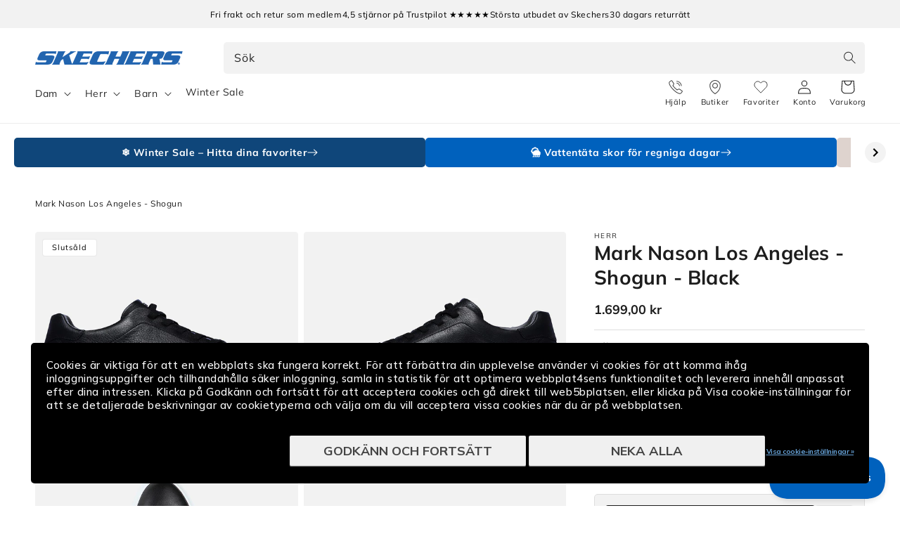

--- FILE ---
content_type: text/html; charset=utf-8
request_url: https://skechers.se/products/skechers-athletic-cleanser-zk0021ast?view=clerk-item
body_size: 1341
content:
<style data-shopify>
.product-card .media img {
  padding-top: var(--pc-img-pt-desktop, 0);
  padding-bottom: var(--pc-img-pb-desktop, 0);
}
@media screen and (max-width: 749px) {
  .product-card .media img {
    padding-top: var(--pc-img-pt-mobile, var(--pc-img-pt-desktop));
    padding-bottom: var(--pc-img-pb-mobile, var(--pc-img-pb-desktop));
  }
}
</style>

<link href="//skechers.se/cdn/shop/t/17/assets/component-rating.css?v=86346244389223850501766396198" rel="stylesheet" type="text/css" media="all" />

<div 
  class="product-card card-wrapper"
  
    data-clerk-product-id="9571700179292"
  
>
  <div class="card-information">
    <div class="card-information__wrapper">
      <linked-products
      data-main-product-id="9571700179292"
      data-main-product-handle="skechers-athletic-cleanser-zk0021ast"
      data-placement="Collection"
      class="product-color-wrapper"
    >
    <ul class="product-colors">
      <li 
        data-sizes-html="<span>Uni Size</span>"
        data-price-html="&lt;div class=&quot;price price--normal&quot;&gt;
  &lt;div&gt;&lt;div class=&quot;price__regular&quot;&gt;
      &lt;span class=&quot;visually-hidden visually-hidden--inline&quot;&gt;Ordinarie pris&lt;/span&gt;
      &lt;span class=&quot;price-item price-item--regular&quot;&gt;
        149,00 kr
      &lt;/span&gt;
    &lt;/div&gt;
    &lt;div class=&quot;price__sale&quot;&gt;
        &lt;span class=&quot;visually-hidden visually-hidden--inline&quot;&gt;Ordinarie pris&lt;/span&gt;
        &lt;span&gt;
          &lt;s class=&quot;price-item price-item--regular&quot;&gt;
            
              
            
          &lt;/s&gt;
        &lt;/span&gt;&lt;span class=&quot;visually-hidden visually-hidden--inline&quot;&gt;Försäljningspris&lt;/span&gt;
      &lt;span class=&quot;price-item price-item--sale price-item--last&quot;&gt;
        149,00 kr
      &lt;/span&gt;
    &lt;/div&gt;
    &lt;small class=&quot;unit-price caption hidden&quot;&gt;
      &lt;span class=&quot;visually-hidden&quot;&gt;Enhetspris&lt;/span&gt;
      &lt;span class=&quot;price-item price-item--last&quot;&gt;
        &lt;span&gt;&lt;/span&gt;
        &lt;span aria-hidden=&quot;true&quot;&gt;/&lt;/span&gt;
        &lt;span class=&quot;visually-hidden&quot;&gt;&amp;nbsp;per&amp;nbsp;&lt;/span&gt;
        &lt;span&gt;
        &lt;/span&gt;
      &lt;/span&gt;
    &lt;/small&gt;
  &lt;/div&gt;&lt;/div&gt;
"
        data-title-html="Athletic Cleanser – rengöringstvål"
        data-color-id="9571700179292" 
        data-color-handle="skechers-athletic-cleanser-zk0021ast" 
        class=""
      >
        <a href="/products/skechers-athletic-cleanser-zk0021ast" title="MULTI"><img
          srcset="//skechers.se/cdn/shop/files/248152_ZK0021AST_1_bad84eba-3e96-4707-941b-c8ab00e17f1c_165x.jpg?v=1734510089 165w,//skechers.se/cdn/shop/files/248152_ZK0021AST_1_bad84eba-3e96-4707-941b-c8ab00e17f1c_360x.jpg?v=1734510089 360w,//skechers.se/cdn/shop/files/248152_ZK0021AST_1_bad84eba-3e96-4707-941b-c8ab00e17f1c_533x.jpg?v=1734510089 533w,//skechers.se/cdn/shop/files/248152_ZK0021AST_1_bad84eba-3e96-4707-941b-c8ab00e17f1c_720x.jpg?v=1734510089 720w,//skechers.se/cdn/shop/files/248152_ZK0021AST_1_bad84eba-3e96-4707-941b-c8ab00e17f1c_940x.jpg?v=1734510089 940w,//skechers.se/cdn/shop/files/248152_ZK0021AST_1_bad84eba-3e96-4707-941b-c8ab00e17f1c.jpg?v=1734510089 1300w
          "
          style="background-color: #f2f2f2"
          src="//skechers.se/cdn/shop/files/248152_ZK0021AST_1_bad84eba-3e96-4707-941b-c8ab00e17f1c_533x.jpg?v=1734510089"
          sizes="(min-width: 1600px) 367px, (min-width: 990px) calc((100vw - 130px) / 4), (min-width: 750px) calc((100vw - 120px) / 3), calc((100vw - 35px) / 2)"
          alt="MULTI"
          loading="lazy"
          class="motion-reduce active"
          width="50"
          height="50"
        ><div
          class="color-swatch"
          style="background-color: ; border-color: transparent"
        ></div>
        </a>
      </li>
      

      
      </ul>
    </linked-products><div class="product-color-variants-crawlable-links visually-hidden" aria-hidden="true">
    <h3>Available Colors</h3>
    <ul><li>
            <a href="/products/skechers-athletic-cleanser-zk0021ast" rel="nofollow">
              Athletic Cleanser – rengöringstvål</a>
          </li></ul>
  </div>
<div
        class="product-sizes"
        data-default-html="<span>Uni Size</span>"
        data-product-sizes
      ><span>Uni Size</span></div><a href="/products/skechers-athletic-cleanser-zk0021ast" class="full-unstyled-link" data-product-link>
          <h3 class="card-information__text h5">Athletic Cleanser – rengöringstvål
          </h3>
        </a><span class="caption-large light"></span><div class="price price--normal">
  <div><div class="price__regular">
      <span class="visually-hidden visually-hidden--inline">Ordinarie pris</span>
      <span class="price-item price-item--regular">
        149,00 kr
      </span>
    </div>
    <div class="price__sale">
        <span class="visually-hidden visually-hidden--inline">Ordinarie pris</span>
        <span>
          <s class="price-item price-item--regular">
            
              
            
          </s>
        </span><span class="visually-hidden visually-hidden--inline">Försäljningspris</span>
      <span class="price-item price-item--sale price-item--last">
        149,00 kr
      </span>
    </div>
    <small class="unit-price caption hidden">
      <span class="visually-hidden">Enhetspris</span>
      <span class="price-item price-item--last">
        <span></span>
        <span aria-hidden="true">/</span>
        <span class="visually-hidden">&nbsp;per&nbsp;</span>
        <span>
        </span>
      </span>
    </small>
  </div></div>

    </div>
  </div>

  <div
    class="card card--product"
    tabindex="-1"
  >
    <div class="card__inner"><a href="/products/skechers-athletic-cleanser-zk0021ast" class="full-unstyled-link" data-product-link> </a><div class="wishlist-collection-button">
        <button type="button" aria-label="Add to Wishlist" class="wkh-button wkh-align-center wkh-align-content-center" data-product-handle="skechers-athletic-cleanser-zk0021ast">
  <svg viewBox="0 0 22 19" fill="none" xmlns="http://www.w3.org/2000/svg">
    <path d="M19.4578 2.09133C18.9691 1.58683 18.3889 1.18663 17.7503 0.913583C17.1117 0.640537 16.4272 0.5 15.7359 0.5C15.0446 0.5 14.3601 0.640537 13.7215 0.913583C13.0829 1.18663 12.5026 1.58683 12.0139 2.09133L10.9997 3.13785L9.98554 2.09133C8.99842 1.07276 7.6596 0.500528 6.26361 0.500528C4.86761 0.500528 3.52879 1.07276 2.54168 2.09133C1.55456 3.1099 1 4.49139 1 5.93187C1 7.37235 1.55456 8.75383 2.54168 9.7724L3.55588 10.8189L10.9997 18.5L18.4436 10.8189L19.4578 9.7724C19.9467 9.26814 20.3346 8.66942 20.5992 8.01045C20.8638 7.35148 21 6.64517 21 5.93187C21 5.21857 20.8638 4.51225 20.5992 3.85328C20.3346 3.19431 19.9467 2.59559 19.4578 2.09133Z" stroke="#333333" stroke-linecap="round" stroke-linejoin="round"></path>
 </svg>
</button>
      </div><div><div
            class="media media--transparent media--square media--hover-effect  "
            
          >
            <img
              srcset="//skechers.se/cdn/shop/files/248152_ZK0021AST_1_bad84eba-3e96-4707-941b-c8ab00e17f1c_165x.jpg?v=1734510089 165w,//skechers.se/cdn/shop/files/248152_ZK0021AST_1_bad84eba-3e96-4707-941b-c8ab00e17f1c_360x.jpg?v=1734510089 360w,//skechers.se/cdn/shop/files/248152_ZK0021AST_1_bad84eba-3e96-4707-941b-c8ab00e17f1c_533x.jpg?v=1734510089 533w,//skechers.se/cdn/shop/files/248152_ZK0021AST_1_bad84eba-3e96-4707-941b-c8ab00e17f1c_720x.jpg?v=1734510089 720w,//skechers.se/cdn/shop/files/248152_ZK0021AST_1_bad84eba-3e96-4707-941b-c8ab00e17f1c_940x.jpg?v=1734510089 940w,//skechers.se/cdn/shop/files/248152_ZK0021AST_1_bad84eba-3e96-4707-941b-c8ab00e17f1c_1066x.jpg?v=1734510089 1066w,//skechers.se/cdn/shop/files/248152_ZK0021AST_1_bad84eba-3e96-4707-941b-c8ab00e17f1c.jpg?v=1734510089 1300w
              "
              src="//skechers.se/cdn/shop/files/248152_ZK0021AST_1_bad84eba-3e96-4707-941b-c8ab00e17f1c_533x.jpg?v=1734510089"
              sizes="(min-width: 1600px) 367px, (min-width: 990px) calc((100vw - 130px) / 4), (min-width: 750px) calc((100vw - 120px) / 3), calc((100vw - 35px) / 2)"
              alt="Athletic Cleanser – rengöringstvål Shoe Care Skechers.se"
              loading="lazy"
              class="motion-reduce card__main-color-image"
              width="1300"
              height="1151"></div>
        </div><link href="//skechers.se/cdn/shop/t/17/assets/sc-badges.css?v=124176005260429274131766396198" rel="stylesheet" type="text/css" media="all" />

<span class="product__badges card__badge ">
  <span class="small-hide">
    
  </span>
  <span class="medium-hide large-up-hide">
    
  </span>
</span>

    </div>
  </div>
</div>


--- FILE ---
content_type: text/html; charset=utf-8
request_url: https://skechers.se/products/d-lux-walker-get-oasis-waterproof-149810bbk?view=clerk-item
body_size: 1521
content:
<style data-shopify>
.product-card .media img {
  padding-top: var(--pc-img-pt-desktop, 0);
  padding-bottom: var(--pc-img-pb-desktop, 0);
}
@media screen and (max-width: 749px) {
  .product-card .media img {
    padding-top: var(--pc-img-pt-mobile, var(--pc-img-pt-desktop));
    padding-bottom: var(--pc-img-pb-mobile, var(--pc-img-pb-desktop));
  }
}
</style>

<link href="//skechers.se/cdn/shop/t/17/assets/component-rating.css?v=86346244389223850501766396198" rel="stylesheet" type="text/css" media="all" />

<div 
  class="product-card card-wrapper"
  
    data-clerk-product-id="6860139593801"
  
>
  <div class="card-information">
    <div class="card-information__wrapper">
      <linked-products
      data-main-product-id="6860139593801"
      data-main-product-handle="d-lux-walker-get-oasis-waterproof-149810bbk"
      data-placement="Collection"
      class="product-color-wrapper"
    >
    <ul class="product-colors">
      <li 
        data-sizes-html=""
        data-price-html="&lt;div class=&quot;price price--normal price--sold-out &quot;&gt;
  &lt;div&gt;&lt;div class=&quot;price__regular&quot;&gt;
      &lt;span class=&quot;visually-hidden visually-hidden--inline&quot;&gt;Ordinarie pris&lt;/span&gt;
      &lt;span class=&quot;price-item price-item--regular&quot;&gt;
        1.599,00 kr
      &lt;/span&gt;
    &lt;/div&gt;
    &lt;div class=&quot;price__sale&quot;&gt;
        &lt;span class=&quot;visually-hidden visually-hidden--inline&quot;&gt;Ordinarie pris&lt;/span&gt;
        &lt;span&gt;
          &lt;s class=&quot;price-item price-item--regular&quot;&gt;
            
              
            
          &lt;/s&gt;
        &lt;/span&gt;&lt;span class=&quot;visually-hidden visually-hidden--inline&quot;&gt;Försäljningspris&lt;/span&gt;
      &lt;span class=&quot;price-item price-item--sale price-item--last&quot;&gt;
        1.599,00 kr
      &lt;/span&gt;
    &lt;/div&gt;
    &lt;small class=&quot;unit-price caption hidden&quot;&gt;
      &lt;span class=&quot;visually-hidden&quot;&gt;Enhetspris&lt;/span&gt;
      &lt;span class=&quot;price-item price-item--last&quot;&gt;
        &lt;span&gt;&lt;/span&gt;
        &lt;span aria-hidden=&quot;true&quot;&gt;/&lt;/span&gt;
        &lt;span class=&quot;visually-hidden&quot;&gt;&amp;nbsp;per&amp;nbsp;&lt;/span&gt;
        &lt;span&gt;
        &lt;/span&gt;
      &lt;/span&gt;
    &lt;/small&gt;
  &lt;/div&gt;&lt;/div&gt;
"
        data-title-html="Relaxed Fit: D&#39;Lux Walker - Get Oasis - Waterproof - Navy"
        data-color-id="6860139561033" 
        data-color-handle="d-lux-walker-get-oasis-waterproof-149810nvlv" 
        class=" hidden"
      >
        <a href="/products/d-lux-walker-get-oasis-waterproof-149810nvlv" title="NAVY"><img
          srcset="//skechers.se/cdn/shop/files/555137_149810NVLV_1_165x.jpg?v=1744188795 165w,//skechers.se/cdn/shop/files/555137_149810NVLV_1_360x.jpg?v=1744188795 360w,//skechers.se/cdn/shop/files/555137_149810NVLV_1_533x.jpg?v=1744188795 533w,//skechers.se/cdn/shop/files/555137_149810NVLV_1_720x.jpg?v=1744188795 720w,//skechers.se/cdn/shop/files/555137_149810NVLV_1_940x.jpg?v=1744188795 940w,//skechers.se/cdn/shop/files/555137_149810NVLV_1.jpg?v=1744188795 1300w
          "
          style="background-color: #f2f2f2"
          src="//skechers.se/cdn/shop/files/555137_149810NVLV_1_533x.jpg?v=1744188795"
          sizes="(min-width: 1600px) 367px, (min-width: 990px) calc((100vw - 130px) / 4), (min-width: 750px) calc((100vw - 120px) / 3), calc((100vw - 35px) / 2)"
          alt="NAVY"
          loading="lazy"
          class="motion-reduce disabled"
          width="50"
          height="50"
        ><div
          class="color-swatch"
          style="background-color: #000080; border-color: transparent"
        ></div>
        </a>
      </li>
      <li 
        data-sizes-html="<span>35</span><span>36</span><span>36,5</span><span>37</span><span>37,5</span><span>+</span>"
        data-price-html="&lt;div class=&quot;price price--normal&quot;&gt;
  &lt;div&gt;&lt;div class=&quot;price__regular&quot;&gt;
      &lt;span class=&quot;visually-hidden visually-hidden--inline&quot;&gt;Ordinarie pris&lt;/span&gt;
      &lt;span class=&quot;price-item price-item--regular&quot;&gt;
        1.599,00 kr
      &lt;/span&gt;
    &lt;/div&gt;
    &lt;div class=&quot;price__sale&quot;&gt;
        &lt;span class=&quot;visually-hidden visually-hidden--inline&quot;&gt;Ordinarie pris&lt;/span&gt;
        &lt;span&gt;
          &lt;s class=&quot;price-item price-item--regular&quot;&gt;
            
              
            
          &lt;/s&gt;
        &lt;/span&gt;&lt;span class=&quot;visually-hidden visually-hidden--inline&quot;&gt;Försäljningspris&lt;/span&gt;
      &lt;span class=&quot;price-item price-item--sale price-item--last&quot;&gt;
        1.599,00 kr
      &lt;/span&gt;
    &lt;/div&gt;
    &lt;small class=&quot;unit-price caption hidden&quot;&gt;
      &lt;span class=&quot;visually-hidden&quot;&gt;Enhetspris&lt;/span&gt;
      &lt;span class=&quot;price-item price-item--last&quot;&gt;
        &lt;span&gt;&lt;/span&gt;
        &lt;span aria-hidden=&quot;true&quot;&gt;/&lt;/span&gt;
        &lt;span class=&quot;visually-hidden&quot;&gt;&amp;nbsp;per&amp;nbsp;&lt;/span&gt;
        &lt;span&gt;
        &lt;/span&gt;
      &lt;/span&gt;
    &lt;/small&gt;
  &lt;/div&gt;&lt;/div&gt;
"
        data-title-html="Relaxed Fit: D&#39;Lux Walker - Get Oasis - Waterproof - Black"
        data-color-id="6860139593801" 
        data-color-handle="d-lux-walker-get-oasis-waterproof-149810bbk" 
        class=""
      >
        <a href="/products/d-lux-walker-get-oasis-waterproof-149810bbk" title="BLACK"><img
          srcset="//skechers.se/cdn/shop/files/600681_149810BBK_1_165x.jpg?v=1734510537 165w,//skechers.se/cdn/shop/files/600681_149810BBK_1_360x.jpg?v=1734510537 360w,//skechers.se/cdn/shop/files/600681_149810BBK_1_533x.jpg?v=1734510537 533w,//skechers.se/cdn/shop/files/600681_149810BBK_1_720x.jpg?v=1734510537 720w,//skechers.se/cdn/shop/files/600681_149810BBK_1_940x.jpg?v=1734510537 940w,//skechers.se/cdn/shop/files/600681_149810BBK_1.jpg?v=1734510537 1300w
          "
          style="background-color: #f2f2f2"
          src="//skechers.se/cdn/shop/files/600681_149810BBK_1_533x.jpg?v=1734510537"
          sizes="(min-width: 1600px) 367px, (min-width: 990px) calc((100vw - 130px) / 4), (min-width: 750px) calc((100vw - 120px) / 3), calc((100vw - 35px) / 2)"
          alt="BLACK"
          loading="lazy"
          class="motion-reduce active"
          width="50"
          height="50"
        ><div
          class="color-swatch"
          style="background-color: #000000; border-color: transparent"
        ></div>
        </a>
      </li>
      <li 
        data-sizes-html="<span>35</span><span>36</span><span>36,5</span><span>37</span><span>37,5</span><span>+</span>"
        data-price-html="&lt;div class=&quot;price price--normal&quot;&gt;
  &lt;div&gt;&lt;div class=&quot;price__regular&quot;&gt;
      &lt;span class=&quot;visually-hidden visually-hidden--inline&quot;&gt;Ordinarie pris&lt;/span&gt;
      &lt;span class=&quot;price-item price-item--regular&quot;&gt;
        1.599,00 kr
      &lt;/span&gt;
    &lt;/div&gt;
    &lt;div class=&quot;price__sale&quot;&gt;
        &lt;span class=&quot;visually-hidden visually-hidden--inline&quot;&gt;Ordinarie pris&lt;/span&gt;
        &lt;span&gt;
          &lt;s class=&quot;price-item price-item--regular&quot;&gt;
            
              
            
          &lt;/s&gt;
        &lt;/span&gt;&lt;span class=&quot;visually-hidden visually-hidden--inline&quot;&gt;Försäljningspris&lt;/span&gt;
      &lt;span class=&quot;price-item price-item--sale price-item--last&quot;&gt;
        1.599,00 kr
      &lt;/span&gt;
    &lt;/div&gt;
    &lt;small class=&quot;unit-price caption hidden&quot;&gt;
      &lt;span class=&quot;visually-hidden&quot;&gt;Enhetspris&lt;/span&gt;
      &lt;span class=&quot;price-item price-item--last&quot;&gt;
        &lt;span&gt;&lt;/span&gt;
        &lt;span aria-hidden=&quot;true&quot;&gt;/&lt;/span&gt;
        &lt;span class=&quot;visually-hidden&quot;&gt;&amp;nbsp;per&amp;nbsp;&lt;/span&gt;
        &lt;span&gt;
        &lt;/span&gt;
      &lt;/span&gt;
    &lt;/small&gt;
  &lt;/div&gt;&lt;/div&gt;
"
        data-title-html="Relaxed Fit: D&#39;Lux Walker - Get Oasis - Waterproof - Gray"
        data-color-id="6860238094409" 
        data-color-handle="d-lux-walker-get-oasis-waterproof-149810cccl" 
        class=""
      >
        <a href="/products/d-lux-walker-get-oasis-waterproof-149810cccl" title="GRAY"><img
          srcset="//skechers.se/cdn/shop/files/607347_149810CCCL_1_165x.jpg?v=1744188796 165w,//skechers.se/cdn/shop/files/607347_149810CCCL_1_360x.jpg?v=1744188796 360w,//skechers.se/cdn/shop/files/607347_149810CCCL_1_533x.jpg?v=1744188796 533w,//skechers.se/cdn/shop/files/607347_149810CCCL_1_720x.jpg?v=1744188796 720w,//skechers.se/cdn/shop/files/607347_149810CCCL_1_940x.jpg?v=1744188796 940w,//skechers.se/cdn/shop/files/607347_149810CCCL_1.jpg?v=1744188796 1300w
          "
          style="background-color: #f2f2f2"
          src="//skechers.se/cdn/shop/files/607347_149810CCCL_1_533x.jpg?v=1744188796"
          sizes="(min-width: 1600px) 367px, (min-width: 990px) calc((100vw - 130px) / 4), (min-width: 750px) calc((100vw - 120px) / 3), calc((100vw - 35px) / 2)"
          alt="GRAY"
          loading="lazy"
          class="motion-reduce"
          width="50"
          height="50"
        ><div
          class="color-swatch"
          style="background-color: ; border-color: transparent"
        ></div>
        </a>
      </li>
      

      
      </ul>
    </linked-products><div class="product-color-variants-crawlable-links visually-hidden" aria-hidden="true">
    <h3>Available Colors</h3>
    <ul><li>
            <a href="/products/d-lux-walker-get-oasis-waterproof-149810bbk" rel="nofollow">
              Relaxed Fit: D&#39;Lux Walker - Get Oasis - Waterproof</a>
          </li><li>
            <a href="/products/d-lux-walker-get-oasis-waterproof-149810cccl" rel="nofollow">
              Relaxed Fit: D&#39;Lux Walker - Get Oasis - Waterproof
                - Relaxed Fit: D&#39;Lux Walker - Get Oasis - Waterproof</a>
          </li></ul>
  </div>
<div
        class="product-sizes"
        data-default-html="<span>35</span><span>36</span><span>36,5</span><span>37</span><span>37,5</span><span>+</span>"
        data-product-sizes
      ><span>35</span><span>36</span><span>36,5</span><span>37</span><span>37,5</span><span>+</span></div><a href="/products/d-lux-walker-get-oasis-waterproof-149810bbk" class="full-unstyled-link" data-product-link>
          <h3 class="card-information__text h5">Relaxed Fit: D&#39;Lux Walker - Get Oasis - Waterproof - Black
          </h3>
        </a><span class="caption-large light"></span><div class="price price--normal">
  <div><div class="price__regular">
      <span class="visually-hidden visually-hidden--inline">Ordinarie pris</span>
      <span class="price-item price-item--regular">
        1.599,00 kr
      </span>
    </div>
    <div class="price__sale">
        <span class="visually-hidden visually-hidden--inline">Ordinarie pris</span>
        <span>
          <s class="price-item price-item--regular">
            
              
            
          </s>
        </span><span class="visually-hidden visually-hidden--inline">Försäljningspris</span>
      <span class="price-item price-item--sale price-item--last">
        1.599,00 kr
      </span>
    </div>
    <small class="unit-price caption hidden">
      <span class="visually-hidden">Enhetspris</span>
      <span class="price-item price-item--last">
        <span></span>
        <span aria-hidden="true">/</span>
        <span class="visually-hidden">&nbsp;per&nbsp;</span>
        <span>
        </span>
      </span>
    </small>
  </div></div>

    </div>
  </div>

  <div
    class="card card--product"
    tabindex="-1"
  >
    <div class="card__inner"><a href="/products/d-lux-walker-get-oasis-waterproof-149810bbk" class="full-unstyled-link" data-product-link> </a><div class="wishlist-collection-button">
        <button type="button" aria-label="Add to Wishlist" class="wkh-button wkh-align-center wkh-align-content-center" data-product-handle="d-lux-walker-get-oasis-waterproof-149810bbk">
  <svg viewBox="0 0 22 19" fill="none" xmlns="http://www.w3.org/2000/svg">
    <path d="M19.4578 2.09133C18.9691 1.58683 18.3889 1.18663 17.7503 0.913583C17.1117 0.640537 16.4272 0.5 15.7359 0.5C15.0446 0.5 14.3601 0.640537 13.7215 0.913583C13.0829 1.18663 12.5026 1.58683 12.0139 2.09133L10.9997 3.13785L9.98554 2.09133C8.99842 1.07276 7.6596 0.500528 6.26361 0.500528C4.86761 0.500528 3.52879 1.07276 2.54168 2.09133C1.55456 3.1099 1 4.49139 1 5.93187C1 7.37235 1.55456 8.75383 2.54168 9.7724L3.55588 10.8189L10.9997 18.5L18.4436 10.8189L19.4578 9.7724C19.9467 9.26814 20.3346 8.66942 20.5992 8.01045C20.8638 7.35148 21 6.64517 21 5.93187C21 5.21857 20.8638 4.51225 20.5992 3.85328C20.3346 3.19431 19.9467 2.59559 19.4578 2.09133Z" stroke="#333333" stroke-linecap="round" stroke-linejoin="round"></path>
 </svg>
</button>
      </div><div><div
            class="media media--transparent media--square media--hover-effect  "
            
          >
            <img
              srcset="//skechers.se/cdn/shop/files/600681_149810BBK_1_165x.jpg?v=1734510537 165w,//skechers.se/cdn/shop/files/600681_149810BBK_1_360x.jpg?v=1734510537 360w,//skechers.se/cdn/shop/files/600681_149810BBK_1_533x.jpg?v=1734510537 533w,//skechers.se/cdn/shop/files/600681_149810BBK_1_720x.jpg?v=1734510537 720w,//skechers.se/cdn/shop/files/600681_149810BBK_1_940x.jpg?v=1734510537 940w,//skechers.se/cdn/shop/files/600681_149810BBK_1_1066x.jpg?v=1734510537 1066w,//skechers.se/cdn/shop/files/600681_149810BBK_1.jpg?v=1734510537 1300w
              "
              src="//skechers.se/cdn/shop/files/600681_149810BBK_1_533x.jpg?v=1734510537"
              sizes="(min-width: 1600px) 367px, (min-width: 990px) calc((100vw - 130px) / 4), (min-width: 750px) calc((100vw - 120px) / 3), calc((100vw - 35px) / 2)"
              alt="Relaxed Fit: D&#39;Lux Walker - Get Oasis - Waterproof Shoe Skechers"
              loading="lazy"
              class="motion-reduce card__main-color-image"
              width="1300"
              height="1151"style="padding-left: 1.5rem; padding-right: 1.5rem;--pc-img-pt-desktop: calc(1.5rem * 0.8853846153846153 * 2); --pc-img-pb-desktop: 0;--pc-img-pt-mobile: calc(1.5rem * 0.8853846153846153 * 2); --pc-img-pb-mobile: 0;"></div>
        </div><link href="//skechers.se/cdn/shop/t/17/assets/sc-badges.css?v=124176005260429274131766396198" rel="stylesheet" type="text/css" media="all" />

<span class="product__badges card__badge ">
  <span class="small-hide">
    <span class="product__badge badge" style="color: #000000; background-color: #ffffff;">Vattentät</span>
  </span>
  <span class="medium-hide large-up-hide">
    <span class="product__badge badge" style="color: #000000; background-color: #ffffff;">Vattentät</span>
  </span>
</span>

    </div>
  </div>
</div>


--- FILE ---
content_type: text/html; charset=utf-8
request_url: https://skechers.se/products/slip-ins-arch-fit-2-0-morning-mist-waterproof-150337bbk?view=clerk-item
body_size: 1377
content:
<style data-shopify>
.product-card .media img {
  padding-top: var(--pc-img-pt-desktop, 0);
  padding-bottom: var(--pc-img-pb-desktop, 0);
}
@media screen and (max-width: 749px) {
  .product-card .media img {
    padding-top: var(--pc-img-pt-mobile, var(--pc-img-pt-desktop));
    padding-bottom: var(--pc-img-pb-mobile, var(--pc-img-pb-desktop));
  }
}
</style>

<link href="//skechers.se/cdn/shop/t/17/assets/component-rating.css?v=86346244389223850501766396198" rel="stylesheet" type="text/css" media="all" />

<div 
  class="product-card card-wrapper"
  
    data-clerk-product-id="15062898737527"
  
>
  <div class="card-information">
    <div class="card-information__wrapper">
      <linked-products
      data-main-product-id="15062898737527"
      data-main-product-handle="slip-ins-arch-fit-2-0-morning-mist-waterproof-150337bbk"
      data-placement="Collection"
      class="product-color-wrapper"
    >
    <ul class="product-colors">
      <li 
        data-sizes-html="<span>35</span><span>36</span><span>37</span><span>38</span><span>39</span><span>+</span>"
        data-price-html="&lt;div class=&quot;price price--normal&quot;&gt;
  &lt;div&gt;&lt;div class=&quot;price__regular&quot;&gt;
      &lt;span class=&quot;visually-hidden visually-hidden--inline&quot;&gt;Ordinarie pris&lt;/span&gt;
      &lt;span class=&quot;price-item price-item--regular&quot;&gt;
        1.799,00 kr
      &lt;/span&gt;
    &lt;/div&gt;
    &lt;div class=&quot;price__sale&quot;&gt;
        &lt;span class=&quot;visually-hidden visually-hidden--inline&quot;&gt;Ordinarie pris&lt;/span&gt;
        &lt;span&gt;
          &lt;s class=&quot;price-item price-item--regular&quot;&gt;
            
              
            
          &lt;/s&gt;
        &lt;/span&gt;&lt;span class=&quot;visually-hidden visually-hidden--inline&quot;&gt;Försäljningspris&lt;/span&gt;
      &lt;span class=&quot;price-item price-item--sale price-item--last&quot;&gt;
        1.799,00 kr
      &lt;/span&gt;
    &lt;/div&gt;
    &lt;small class=&quot;unit-price caption hidden&quot;&gt;
      &lt;span class=&quot;visually-hidden&quot;&gt;Enhetspris&lt;/span&gt;
      &lt;span class=&quot;price-item price-item--last&quot;&gt;
        &lt;span&gt;&lt;/span&gt;
        &lt;span aria-hidden=&quot;true&quot;&gt;/&lt;/span&gt;
        &lt;span class=&quot;visually-hidden&quot;&gt;&amp;nbsp;per&amp;nbsp;&lt;/span&gt;
        &lt;span&gt;
        &lt;/span&gt;
      &lt;/span&gt;
    &lt;/small&gt;
  &lt;/div&gt;&lt;/div&gt;
"
        data-title-html="Slip-ins: Arch Fit 2.0 - Morning Mist - Waterproof - Black"
        data-color-id="15062898737527" 
        data-color-handle="slip-ins-arch-fit-2-0-morning-mist-waterproof-150337bbk" 
        class=""
      >
        <a href="/products/slip-ins-arch-fit-2-0-morning-mist-waterproof-150337bbk" title="BLACK"><img
          srcset="//skechers.se/cdn/shop/files/2298691_150337BBK_1_165x.jpg?v=1766061025 165w,//skechers.se/cdn/shop/files/2298691_150337BBK_1_360x.jpg?v=1766061025 360w,//skechers.se/cdn/shop/files/2298691_150337BBK_1_533x.jpg?v=1766061025 533w,//skechers.se/cdn/shop/files/2298691_150337BBK_1_720x.jpg?v=1766061025 720w,//skechers.se/cdn/shop/files/2298691_150337BBK_1_940x.jpg?v=1766061025 940w,//skechers.se/cdn/shop/files/2298691_150337BBK_1.jpg?v=1766061025 4150w
          "
          style="background-color: #f2f2f2"
          src="//skechers.se/cdn/shop/files/2298691_150337BBK_1_533x.jpg?v=1766061025"
          sizes="(min-width: 1600px) 367px, (min-width: 990px) calc((100vw - 130px) / 4), (min-width: 750px) calc((100vw - 120px) / 3), calc((100vw - 35px) / 2)"
          alt="BLACK"
          loading="lazy"
          class="motion-reduce active"
          width="50"
          height="50"
        ><div
          class="color-swatch"
          style="background-color: #000000; border-color: transparent"
        ></div>
        </a>
      </li>
      <li 
        data-sizes-html="<span>37</span><span>38</span><span>39</span><span>40</span><span>41</span><span>+</span>"
        data-price-html="&lt;div class=&quot;price price--normal&quot;&gt;
  &lt;div&gt;&lt;div class=&quot;price__regular&quot;&gt;
      &lt;span class=&quot;visually-hidden visually-hidden--inline&quot;&gt;Ordinarie pris&lt;/span&gt;
      &lt;span class=&quot;price-item price-item--regular&quot;&gt;
        1.799,00 kr
      &lt;/span&gt;
    &lt;/div&gt;
    &lt;div class=&quot;price__sale&quot;&gt;
        &lt;span class=&quot;visually-hidden visually-hidden--inline&quot;&gt;Ordinarie pris&lt;/span&gt;
        &lt;span&gt;
          &lt;s class=&quot;price-item price-item--regular&quot;&gt;
            
              
            
          &lt;/s&gt;
        &lt;/span&gt;&lt;span class=&quot;visually-hidden visually-hidden--inline&quot;&gt;Försäljningspris&lt;/span&gt;
      &lt;span class=&quot;price-item price-item--sale price-item--last&quot;&gt;
        1.799,00 kr
      &lt;/span&gt;
    &lt;/div&gt;
    &lt;small class=&quot;unit-price caption hidden&quot;&gt;
      &lt;span class=&quot;visually-hidden&quot;&gt;Enhetspris&lt;/span&gt;
      &lt;span class=&quot;price-item price-item--last&quot;&gt;
        &lt;span&gt;&lt;/span&gt;
        &lt;span aria-hidden=&quot;true&quot;&gt;/&lt;/span&gt;
        &lt;span class=&quot;visually-hidden&quot;&gt;&amp;nbsp;per&amp;nbsp;&lt;/span&gt;
        &lt;span&gt;
        &lt;/span&gt;
      &lt;/span&gt;
    &lt;/small&gt;
  &lt;/div&gt;&lt;/div&gt;
"
        data-title-html="Slip-ins: Arch Fit 2.0 - Morning Mist - Waterproof - Olive"
        data-color-id="15062898803063" 
        data-color-handle="slip-ins-arch-fit-2-0-morning-mist-waterproof-150337olv" 
        class=""
      >
        <a href="/products/slip-ins-arch-fit-2-0-morning-mist-waterproof-150337olv" title="OLIVE"><img
          srcset="//skechers.se/cdn/shop/files/2260552_150337OLV_1_165x.jpg?v=1766061025 165w,//skechers.se/cdn/shop/files/2260552_150337OLV_1_360x.jpg?v=1766061025 360w,//skechers.se/cdn/shop/files/2260552_150337OLV_1_533x.jpg?v=1766061025 533w,//skechers.se/cdn/shop/files/2260552_150337OLV_1_720x.jpg?v=1766061025 720w,//skechers.se/cdn/shop/files/2260552_150337OLV_1_940x.jpg?v=1766061025 940w,//skechers.se/cdn/shop/files/2260552_150337OLV_1.jpg?v=1766061025 4150w
          "
          style="background-color: #f2f2f2"
          src="//skechers.se/cdn/shop/files/2260552_150337OLV_1_533x.jpg?v=1766061025"
          sizes="(min-width: 1600px) 367px, (min-width: 990px) calc((100vw - 130px) / 4), (min-width: 750px) calc((100vw - 120px) / 3), calc((100vw - 35px) / 2)"
          alt="OLIVE"
          loading="lazy"
          class="motion-reduce"
          width="50"
          height="50"
        ><div
          class="color-swatch"
          style="background-color: #808000; border-color: transparent"
        ></div>
        </a>
      </li>
      

      
      </ul>
    </linked-products><div class="product-color-variants-crawlable-links visually-hidden" aria-hidden="true">
    <h3>Available Colors</h3>
    <ul><li>
            <a href="/products/slip-ins-arch-fit-2-0-morning-mist-waterproof-150337bbk" rel="nofollow">
              Slip-ins: Arch Fit 2.0 - Morning Mist - Waterproof</a>
          </li><li>
            <a href="/products/slip-ins-arch-fit-2-0-morning-mist-waterproof-150337olv" rel="nofollow">
              Slip-ins: Arch Fit 2.0 - Morning Mist - Waterproof
                - Slip-ins: Arch Fit 2.0 - Morning Mist - Waterproof</a>
          </li></ul>
  </div>
<div
        class="product-sizes"
        data-default-html="<span>35</span><span>36</span><span>37</span><span>38</span><span>39</span><span>+</span>"
        data-product-sizes
      ><span>35</span><span>36</span><span>37</span><span>38</span><span>39</span><span>+</span></div><a href="/products/slip-ins-arch-fit-2-0-morning-mist-waterproof-150337bbk" class="full-unstyled-link" data-product-link>
          <h3 class="card-information__text h5">Slip-ins: Arch Fit 2.0 - Morning Mist - Waterproof - Black
          </h3>
        </a><span class="caption-large light"></span><div class="price price--normal">
  <div><div class="price__regular">
      <span class="visually-hidden visually-hidden--inline">Ordinarie pris</span>
      <span class="price-item price-item--regular">
        1.799,00 kr
      </span>
    </div>
    <div class="price__sale">
        <span class="visually-hidden visually-hidden--inline">Ordinarie pris</span>
        <span>
          <s class="price-item price-item--regular">
            
              
            
          </s>
        </span><span class="visually-hidden visually-hidden--inline">Försäljningspris</span>
      <span class="price-item price-item--sale price-item--last">
        1.799,00 kr
      </span>
    </div>
    <small class="unit-price caption hidden">
      <span class="visually-hidden">Enhetspris</span>
      <span class="price-item price-item--last">
        <span></span>
        <span aria-hidden="true">/</span>
        <span class="visually-hidden">&nbsp;per&nbsp;</span>
        <span>
        </span>
      </span>
    </small>
  </div></div>

    </div>
  </div>

  <div
    class="card card--product"
    tabindex="-1"
  >
    <div class="card__inner"><a href="/products/slip-ins-arch-fit-2-0-morning-mist-waterproof-150337bbk" class="full-unstyled-link" data-product-link> </a><div class="wishlist-collection-button">
        <button type="button" aria-label="Add to Wishlist" class="wkh-button wkh-align-center wkh-align-content-center" data-product-handle="slip-ins-arch-fit-2-0-morning-mist-waterproof-150337bbk">
  <svg viewBox="0 0 22 19" fill="none" xmlns="http://www.w3.org/2000/svg">
    <path d="M19.4578 2.09133C18.9691 1.58683 18.3889 1.18663 17.7503 0.913583C17.1117 0.640537 16.4272 0.5 15.7359 0.5C15.0446 0.5 14.3601 0.640537 13.7215 0.913583C13.0829 1.18663 12.5026 1.58683 12.0139 2.09133L10.9997 3.13785L9.98554 2.09133C8.99842 1.07276 7.6596 0.500528 6.26361 0.500528C4.86761 0.500528 3.52879 1.07276 2.54168 2.09133C1.55456 3.1099 1 4.49139 1 5.93187C1 7.37235 1.55456 8.75383 2.54168 9.7724L3.55588 10.8189L10.9997 18.5L18.4436 10.8189L19.4578 9.7724C19.9467 9.26814 20.3346 8.66942 20.5992 8.01045C20.8638 7.35148 21 6.64517 21 5.93187C21 5.21857 20.8638 4.51225 20.5992 3.85328C20.3346 3.19431 19.9467 2.59559 19.4578 2.09133Z" stroke="#333333" stroke-linecap="round" stroke-linejoin="round"></path>
 </svg>
</button>
      </div><div><div
            class="media media--transparent media--square media--hover-effect  "
            
          >
            <img
              srcset="//skechers.se/cdn/shop/files/2298691_150337BBK_1_165x.jpg?v=1766061025 165w,//skechers.se/cdn/shop/files/2298691_150337BBK_1_360x.jpg?v=1766061025 360w,//skechers.se/cdn/shop/files/2298691_150337BBK_1_533x.jpg?v=1766061025 533w,//skechers.se/cdn/shop/files/2298691_150337BBK_1_720x.jpg?v=1766061025 720w,//skechers.se/cdn/shop/files/2298691_150337BBK_1_940x.jpg?v=1766061025 940w,//skechers.se/cdn/shop/files/2298691_150337BBK_1_1066x.jpg?v=1766061025 1066w,//skechers.se/cdn/shop/files/2298691_150337BBK_1.jpg?v=1766061025 4150w
              "
              src="//skechers.se/cdn/shop/files/2298691_150337BBK_1_533x.jpg?v=1766061025"
              sizes="(min-width: 1600px) 367px, (min-width: 990px) calc((100vw - 130px) / 4), (min-width: 750px) calc((100vw - 120px) / 3), calc((100vw - 35px) / 2)"
              alt="Slip-ins: Arch Fit 2.0 - Morning Mist - Waterproof Shoe Skechers.se"
              loading="lazy"
              class="motion-reduce card__main-color-image"
              width="4150"
              height="3675"style="padding-left: 1.5rem; padding-right: 1.5rem;--pc-img-pt-desktop: calc(1.5rem * 0.8855421686746989 * 2); --pc-img-pb-desktop: 0;--pc-img-pt-mobile: calc(1.5rem * 0.8855421686746989 * 2); --pc-img-pb-mobile: 0;"></div>
        </div><link href="//skechers.se/cdn/shop/t/17/assets/sc-badges.css?v=124176005260429274131766396198" rel="stylesheet" type="text/css" media="all" />

<span class="product__badges card__badge ">
  <span class="small-hide">
    <span class="product__badge badge" style="color: #000000; background-color: #ffffff;">Vattentät</span>
  </span>
  <span class="medium-hide large-up-hide">
    <span class="product__badge badge" style="color: #000000; background-color: #ffffff;">Vattentät</span>
  </span>
</span>

    </div>
  </div>
</div>


--- FILE ---
content_type: text/html; charset=utf-8
request_url: https://skechers.se/products/slip-ins-keepsakes-cozy-cozy-tall-169182bbk?view=clerk-item
body_size: 1250
content:
<style data-shopify>
.product-card .media img {
  padding-top: var(--pc-img-pt-desktop, 0);
  padding-bottom: var(--pc-img-pb-desktop, 0);
}
@media screen and (max-width: 749px) {
  .product-card .media img {
    padding-top: var(--pc-img-pt-mobile, var(--pc-img-pt-desktop));
    padding-bottom: var(--pc-img-pb-mobile, var(--pc-img-pb-desktop));
  }
}
</style>

<link href="//skechers.se/cdn/shop/t/17/assets/component-rating.css?v=86346244389223850501766396198" rel="stylesheet" type="text/css" media="all" />

<div 
  class="product-card card-wrapper"
  
    data-clerk-product-id="15230928847223"
  
>
  <div class="card-information">
    <div class="card-information__wrapper">
      <linked-products
      data-main-product-id="15230928847223"
      data-main-product-handle="slip-ins-keepsakes-cozy-cozy-tall-169182bbk"
      data-placement="Collection"
      class="product-color-wrapper"
    >
    <ul class="product-colors">
      <li 
        data-sizes-html="<span>36</span><span>36,5</span><span>37</span><span>37,5</span><span>38</span><span>+</span>"
        data-price-html="&lt;div class=&quot;price price--normal&quot;&gt;
  &lt;div&gt;&lt;div class=&quot;price__regular&quot;&gt;
      &lt;span class=&quot;visually-hidden visually-hidden--inline&quot;&gt;Ordinarie pris&lt;/span&gt;
      &lt;span class=&quot;price-item price-item--regular&quot;&gt;
        1.399,00 kr
      &lt;/span&gt;
    &lt;/div&gt;
    &lt;div class=&quot;price__sale&quot;&gt;
        &lt;span class=&quot;visually-hidden visually-hidden--inline&quot;&gt;Ordinarie pris&lt;/span&gt;
        &lt;span&gt;
          &lt;s class=&quot;price-item price-item--regular&quot;&gt;
            
              
            
          &lt;/s&gt;
        &lt;/span&gt;&lt;span class=&quot;visually-hidden visually-hidden--inline&quot;&gt;Försäljningspris&lt;/span&gt;
      &lt;span class=&quot;price-item price-item--sale price-item--last&quot;&gt;
        1.399,00 kr
      &lt;/span&gt;
    &lt;/div&gt;
    &lt;small class=&quot;unit-price caption hidden&quot;&gt;
      &lt;span class=&quot;visually-hidden&quot;&gt;Enhetspris&lt;/span&gt;
      &lt;span class=&quot;price-item price-item--last&quot;&gt;
        &lt;span&gt;&lt;/span&gt;
        &lt;span aria-hidden=&quot;true&quot;&gt;/&lt;/span&gt;
        &lt;span class=&quot;visually-hidden&quot;&gt;&amp;nbsp;per&amp;nbsp;&lt;/span&gt;
        &lt;span&gt;
        &lt;/span&gt;
      &lt;/span&gt;
    &lt;/small&gt;
  &lt;/div&gt;&lt;/div&gt;
"
        data-title-html="Slip-ins: Keepsakes Cozy - Cozy Tall - Black"
        data-color-id="15230928847223" 
        data-color-handle="slip-ins-keepsakes-cozy-cozy-tall-169182bbk" 
        class=""
      >
        <a href="/products/slip-ins-keepsakes-cozy-cozy-tall-169182bbk" title="BLACK"><img
          srcset="//skechers.se/cdn/shop/files/2421862_169182BBK_1_165x.jpg?v=1762507953 165w,//skechers.se/cdn/shop/files/2421862_169182BBK_1_360x.jpg?v=1762507953 360w,//skechers.se/cdn/shop/files/2421862_169182BBK_1_533x.jpg?v=1762507953 533w,//skechers.se/cdn/shop/files/2421862_169182BBK_1_720x.jpg?v=1762507953 720w,//skechers.se/cdn/shop/files/2421862_169182BBK_1_940x.jpg?v=1762507953 940w,//skechers.se/cdn/shop/files/2421862_169182BBK_1.jpg?v=1762507953 4150w
          "
          style="background-color: #f2f2f2"
          src="//skechers.se/cdn/shop/files/2421862_169182BBK_1_533x.jpg?v=1762507953"
          sizes="(min-width: 1600px) 367px, (min-width: 990px) calc((100vw - 130px) / 4), (min-width: 750px) calc((100vw - 120px) / 3), calc((100vw - 35px) / 2)"
          alt="BLACK"
          loading="lazy"
          class="motion-reduce active"
          width="50"
          height="50"
        ><div
          class="color-swatch"
          style="background-color: #000000; border-color: transparent"
        ></div>
        </a>
      </li>
      

      
      </ul>
    </linked-products><div class="product-color-variants-crawlable-links visually-hidden" aria-hidden="true">
    <h3>Available Colors</h3>
    <ul><li>
            <a href="/products/slip-ins-keepsakes-cozy-cozy-tall-169182bbk" rel="nofollow">
              Slip-ins: Keepsakes Cozy - Cozy Tall</a>
          </li></ul>
  </div>
<div
        class="product-sizes"
        data-default-html="<span>36</span><span>36,5</span><span>37</span><span>37,5</span><span>38</span><span>+</span>"
        data-product-sizes
      ><span>36</span><span>36,5</span><span>37</span><span>37,5</span><span>38</span><span>+</span></div><a href="/products/slip-ins-keepsakes-cozy-cozy-tall-169182bbk" class="full-unstyled-link" data-product-link>
          <h3 class="card-information__text h5">Slip-ins: Keepsakes Cozy - Cozy Tall - Black
          </h3>
        </a><span class="caption-large light"></span><div class="price price--normal">
  <div><div class="price__regular">
      <span class="visually-hidden visually-hidden--inline">Ordinarie pris</span>
      <span class="price-item price-item--regular">
        1.399,00 kr
      </span>
    </div>
    <div class="price__sale">
        <span class="visually-hidden visually-hidden--inline">Ordinarie pris</span>
        <span>
          <s class="price-item price-item--regular">
            
              
            
          </s>
        </span><span class="visually-hidden visually-hidden--inline">Försäljningspris</span>
      <span class="price-item price-item--sale price-item--last">
        1.399,00 kr
      </span>
    </div>
    <small class="unit-price caption hidden">
      <span class="visually-hidden">Enhetspris</span>
      <span class="price-item price-item--last">
        <span></span>
        <span aria-hidden="true">/</span>
        <span class="visually-hidden">&nbsp;per&nbsp;</span>
        <span>
        </span>
      </span>
    </small>
  </div></div>

    </div>
  </div>

  <div
    class="card card--product"
    tabindex="-1"
  >
    <div class="card__inner"><a href="/products/slip-ins-keepsakes-cozy-cozy-tall-169182bbk" class="full-unstyled-link" data-product-link> </a><div class="wishlist-collection-button">
        <button type="button" aria-label="Add to Wishlist" class="wkh-button wkh-align-center wkh-align-content-center" data-product-handle="slip-ins-keepsakes-cozy-cozy-tall-169182bbk">
  <svg viewBox="0 0 22 19" fill="none" xmlns="http://www.w3.org/2000/svg">
    <path d="M19.4578 2.09133C18.9691 1.58683 18.3889 1.18663 17.7503 0.913583C17.1117 0.640537 16.4272 0.5 15.7359 0.5C15.0446 0.5 14.3601 0.640537 13.7215 0.913583C13.0829 1.18663 12.5026 1.58683 12.0139 2.09133L10.9997 3.13785L9.98554 2.09133C8.99842 1.07276 7.6596 0.500528 6.26361 0.500528C4.86761 0.500528 3.52879 1.07276 2.54168 2.09133C1.55456 3.1099 1 4.49139 1 5.93187C1 7.37235 1.55456 8.75383 2.54168 9.7724L3.55588 10.8189L10.9997 18.5L18.4436 10.8189L19.4578 9.7724C19.9467 9.26814 20.3346 8.66942 20.5992 8.01045C20.8638 7.35148 21 6.64517 21 5.93187C21 5.21857 20.8638 4.51225 20.5992 3.85328C20.3346 3.19431 19.9467 2.59559 19.4578 2.09133Z" stroke="#333333" stroke-linecap="round" stroke-linejoin="round"></path>
 </svg>
</button>
      </div><div><div
            class="media media--transparent media--square media--hover-effect  "
            
          >
            <img
              srcset="//skechers.se/cdn/shop/files/2421862_169182BBK_1_165x.jpg?v=1762507953 165w,//skechers.se/cdn/shop/files/2421862_169182BBK_1_360x.jpg?v=1762507953 360w,//skechers.se/cdn/shop/files/2421862_169182BBK_1_533x.jpg?v=1762507953 533w,//skechers.se/cdn/shop/files/2421862_169182BBK_1_720x.jpg?v=1762507953 720w,//skechers.se/cdn/shop/files/2421862_169182BBK_1_940x.jpg?v=1762507953 940w,//skechers.se/cdn/shop/files/2421862_169182BBK_1_1066x.jpg?v=1762507953 1066w,//skechers.se/cdn/shop/files/2421862_169182BBK_1.jpg?v=1762507953 4150w
              "
              src="//skechers.se/cdn/shop/files/2421862_169182BBK_1_533x.jpg?v=1762507953"
              sizes="(min-width: 1600px) 367px, (min-width: 990px) calc((100vw - 130px) / 4), (min-width: 750px) calc((100vw - 120px) / 3), calc((100vw - 35px) / 2)"
              alt="Slip-ins: Keepsakes Cozy - Cozy Tall Boot Skechers.se"
              loading="lazy"
              class="motion-reduce card__main-color-image"
              width="4150"
              height="3675"style="padding-left: 1.5rem; padding-right: 1.5rem;--pc-img-pt-desktop: calc(1.5rem * 0.8855421686746989 * 2); --pc-img-pb-desktop: 0;--pc-img-pt-mobile: calc(1.5rem * 0.8855421686746989 * 2); --pc-img-pb-mobile: 0;"></div>
        </div><link href="//skechers.se/cdn/shop/t/17/assets/sc-badges.css?v=124176005260429274131766396198" rel="stylesheet" type="text/css" media="all" />

<span class="product__badges card__badge ">
  <span class="small-hide">
    <span class="product__badge badge" style="color: #000000; background-color: #ffffff;">Nyhet</span>
  </span>
  <span class="medium-hide large-up-hide">
    <span class="product__badge badge" style="color: #000000; background-color: #ffffff;">Nyhet</span>
  </span>
</span>

    </div>
  </div>
</div>


--- FILE ---
content_type: text/html; charset=utf-8
request_url: https://skechers.se/products/wide-fit-arch-fit-2-0-big-league-150051wbbk?view=clerk-item
body_size: 1756
content:
<style data-shopify>
.product-card .media img {
  padding-top: var(--pc-img-pt-desktop, 0);
  padding-bottom: var(--pc-img-pb-desktop, 0);
}
@media screen and (max-width: 749px) {
  .product-card .media img {
    padding-top: var(--pc-img-pt-mobile, var(--pc-img-pt-desktop));
    padding-bottom: var(--pc-img-pb-mobile, var(--pc-img-pb-desktop));
  }
}
</style>

<link href="//skechers.se/cdn/shop/t/17/assets/component-rating.css?v=86346244389223850501766396198" rel="stylesheet" type="text/css" media="all" />

<div 
  class="product-card card-wrapper"
  
    data-clerk-product-id="9521223598428"
  
>
  <div class="card-information">
    <div class="card-information__wrapper">
      <linked-products
      data-main-product-id="9521223598428"
      data-main-product-handle="wide-fit-arch-fit-2-0-big-league-150051wbbk"
      data-placement="Collection"
      class="product-color-wrapper"
    >
    <ul class="product-colors">
      <li 
        data-sizes-html="<span>35</span><span>36</span><span>36,5</span><span>37</span><span>37,5</span><span>+</span>"
        data-price-html="&lt;div class=&quot;price price--normal&quot;&gt;
  &lt;div&gt;&lt;div class=&quot;price__regular&quot;&gt;
      &lt;span class=&quot;visually-hidden visually-hidden--inline&quot;&gt;Ordinarie pris&lt;/span&gt;
      &lt;span class=&quot;price-item price-item--regular&quot;&gt;
        1.399,00 kr
      &lt;/span&gt;
    &lt;/div&gt;
    &lt;div class=&quot;price__sale&quot;&gt;
        &lt;span class=&quot;visually-hidden visually-hidden--inline&quot;&gt;Ordinarie pris&lt;/span&gt;
        &lt;span&gt;
          &lt;s class=&quot;price-item price-item--regular&quot;&gt;
            
              
            
          &lt;/s&gt;
        &lt;/span&gt;&lt;span class=&quot;visually-hidden visually-hidden--inline&quot;&gt;Försäljningspris&lt;/span&gt;
      &lt;span class=&quot;price-item price-item--sale price-item--last&quot;&gt;
        1.399,00 kr
      &lt;/span&gt;
    &lt;/div&gt;
    &lt;small class=&quot;unit-price caption hidden&quot;&gt;
      &lt;span class=&quot;visually-hidden&quot;&gt;Enhetspris&lt;/span&gt;
      &lt;span class=&quot;price-item price-item--last&quot;&gt;
        &lt;span&gt;&lt;/span&gt;
        &lt;span aria-hidden=&quot;true&quot;&gt;/&lt;/span&gt;
        &lt;span class=&quot;visually-hidden&quot;&gt;&amp;nbsp;per&amp;nbsp;&lt;/span&gt;
        &lt;span&gt;
        &lt;/span&gt;
      &lt;/span&gt;
    &lt;/small&gt;
  &lt;/div&gt;&lt;/div&gt;
"
        data-title-html="Wide Fit: Arch Fit 2.0 - Big League - Olive"
        data-color-id="9521223467356" 
        data-color-handle="wide-fit-arch-fit-2-0-big-league-150051wolv" 
        class=""
      >
        <a href="/products/wide-fit-arch-fit-2-0-big-league-150051wolv" title="OLIVE"><img
          srcset="//skechers.se/cdn/shop/files/3103758_150051WOLV_1_165x.jpg?v=1768304209 165w,//skechers.se/cdn/shop/files/3103758_150051WOLV_1_360x.jpg?v=1768304209 360w,//skechers.se/cdn/shop/files/3103758_150051WOLV_1_533x.jpg?v=1768304209 533w,//skechers.se/cdn/shop/files/3103758_150051WOLV_1_720x.jpg?v=1768304209 720w,//skechers.se/cdn/shop/files/3103758_150051WOLV_1_940x.jpg?v=1768304209 940w,//skechers.se/cdn/shop/files/3103758_150051WOLV_1.jpg?v=1768304209 4150w
          "
          style="background-color: #f2f2f2"
          src="//skechers.se/cdn/shop/files/3103758_150051WOLV_1_533x.jpg?v=1768304209"
          sizes="(min-width: 1600px) 367px, (min-width: 990px) calc((100vw - 130px) / 4), (min-width: 750px) calc((100vw - 120px) / 3), calc((100vw - 35px) / 2)"
          alt="OLIVE"
          loading="lazy"
          class="motion-reduce"
          width="50"
          height="50"
        ><div
          class="color-swatch"
          style="background-color: #808000; border-color: transparent"
        ></div>
        </a>
      </li>
      <li 
        data-sizes-html="<span>35</span><span>36</span><span>36,5</span><span>37</span><span>37,5</span><span>+</span>"
        data-price-html="&lt;div class=&quot;price price--normal&quot;&gt;
  &lt;div&gt;&lt;div class=&quot;price__regular&quot;&gt;
      &lt;span class=&quot;visually-hidden visually-hidden--inline&quot;&gt;Ordinarie pris&lt;/span&gt;
      &lt;span class=&quot;price-item price-item--regular&quot;&gt;
        1.399,00 kr
      &lt;/span&gt;
    &lt;/div&gt;
    &lt;div class=&quot;price__sale&quot;&gt;
        &lt;span class=&quot;visually-hidden visually-hidden--inline&quot;&gt;Ordinarie pris&lt;/span&gt;
        &lt;span&gt;
          &lt;s class=&quot;price-item price-item--regular&quot;&gt;
            
              
            
          &lt;/s&gt;
        &lt;/span&gt;&lt;span class=&quot;visually-hidden visually-hidden--inline&quot;&gt;Försäljningspris&lt;/span&gt;
      &lt;span class=&quot;price-item price-item--sale price-item--last&quot;&gt;
        1.399,00 kr
      &lt;/span&gt;
    &lt;/div&gt;
    &lt;small class=&quot;unit-price caption hidden&quot;&gt;
      &lt;span class=&quot;visually-hidden&quot;&gt;Enhetspris&lt;/span&gt;
      &lt;span class=&quot;price-item price-item--last&quot;&gt;
        &lt;span&gt;&lt;/span&gt;
        &lt;span aria-hidden=&quot;true&quot;&gt;/&lt;/span&gt;
        &lt;span class=&quot;visually-hidden&quot;&gt;&amp;nbsp;per&amp;nbsp;&lt;/span&gt;
        &lt;span&gt;
        &lt;/span&gt;
      &lt;/span&gt;
    &lt;/small&gt;
  &lt;/div&gt;&lt;/div&gt;
"
        data-title-html="Wide Fit: Arch Fit 2.0 - Big League - Black"
        data-color-id="9521223598428" 
        data-color-handle="wide-fit-arch-fit-2-0-big-league-150051wbbk" 
        class=""
      >
        <a href="/products/wide-fit-arch-fit-2-0-big-league-150051wbbk" title="BLACK"><img
          srcset="//skechers.se/cdn/shop/files/475888_150051WBBK_1_70febaf7-fc3a-40dd-bd61-3ffe533e5d8a_165x.jpg?v=1734510033 165w,//skechers.se/cdn/shop/files/475888_150051WBBK_1_70febaf7-fc3a-40dd-bd61-3ffe533e5d8a_360x.jpg?v=1734510033 360w,//skechers.se/cdn/shop/files/475888_150051WBBK_1_70febaf7-fc3a-40dd-bd61-3ffe533e5d8a_533x.jpg?v=1734510033 533w,//skechers.se/cdn/shop/files/475888_150051WBBK_1_70febaf7-fc3a-40dd-bd61-3ffe533e5d8a_720x.jpg?v=1734510033 720w,//skechers.se/cdn/shop/files/475888_150051WBBK_1_70febaf7-fc3a-40dd-bd61-3ffe533e5d8a_940x.jpg?v=1734510033 940w,//skechers.se/cdn/shop/files/475888_150051WBBK_1_70febaf7-fc3a-40dd-bd61-3ffe533e5d8a.jpg?v=1734510033 1300w
          "
          style="background-color: #f2f2f2"
          src="//skechers.se/cdn/shop/files/475888_150051WBBK_1_70febaf7-fc3a-40dd-bd61-3ffe533e5d8a_533x.jpg?v=1734510033"
          sizes="(min-width: 1600px) 367px, (min-width: 990px) calc((100vw - 130px) / 4), (min-width: 750px) calc((100vw - 120px) / 3), calc((100vw - 35px) / 2)"
          alt="BLACK"
          loading="lazy"
          class="motion-reduce active"
          width="50"
          height="50"
        ><div
          class="color-swatch"
          style="background-color: #000000; border-color: transparent"
        ></div>
        </a>
      </li>
      <li 
        data-sizes-html="<span>35</span><span>36</span><span>37</span><span>38</span><span>39</span><span>+</span>"
        data-price-html="&lt;div class=&quot;price price--normal&quot;&gt;
  &lt;div&gt;&lt;div class=&quot;price__regular&quot;&gt;
      &lt;span class=&quot;visually-hidden visually-hidden--inline&quot;&gt;Ordinarie pris&lt;/span&gt;
      &lt;span class=&quot;price-item price-item--regular&quot;&gt;
        1.399,00 kr
      &lt;/span&gt;
    &lt;/div&gt;
    &lt;div class=&quot;price__sale&quot;&gt;
        &lt;span class=&quot;visually-hidden visually-hidden--inline&quot;&gt;Ordinarie pris&lt;/span&gt;
        &lt;span&gt;
          &lt;s class=&quot;price-item price-item--regular&quot;&gt;
            
              
            
          &lt;/s&gt;
        &lt;/span&gt;&lt;span class=&quot;visually-hidden visually-hidden--inline&quot;&gt;Försäljningspris&lt;/span&gt;
      &lt;span class=&quot;price-item price-item--sale price-item--last&quot;&gt;
        1.399,00 kr
      &lt;/span&gt;
    &lt;/div&gt;
    &lt;small class=&quot;unit-price caption hidden&quot;&gt;
      &lt;span class=&quot;visually-hidden&quot;&gt;Enhetspris&lt;/span&gt;
      &lt;span class=&quot;price-item price-item--last&quot;&gt;
        &lt;span&gt;&lt;/span&gt;
        &lt;span aria-hidden=&quot;true&quot;&gt;/&lt;/span&gt;
        &lt;span class=&quot;visually-hidden&quot;&gt;&amp;nbsp;per&amp;nbsp;&lt;/span&gt;
        &lt;span&gt;
        &lt;/span&gt;
      &lt;/span&gt;
    &lt;/small&gt;
  &lt;/div&gt;&lt;/div&gt;
"
        data-title-html="Wide Fit: Arch Fit 2.0 - Big League - Natural"
        data-color-id="9669381488988" 
        data-color-handle="wide-fit-arch-fit-2-0-big-league-150051wntmt" 
        class=""
      >
        <a href="/products/wide-fit-arch-fit-2-0-big-league-150051wntmt" title="NATURAL"><img
          srcset="//skechers.se/cdn/shop/files/429619_150051WNTMT_1_36ea87b3-e6b9-47fd-a8db-e4d9647b295a_165x.jpg?v=1734510033 165w,//skechers.se/cdn/shop/files/429619_150051WNTMT_1_36ea87b3-e6b9-47fd-a8db-e4d9647b295a_360x.jpg?v=1734510033 360w,//skechers.se/cdn/shop/files/429619_150051WNTMT_1_36ea87b3-e6b9-47fd-a8db-e4d9647b295a_533x.jpg?v=1734510033 533w,//skechers.se/cdn/shop/files/429619_150051WNTMT_1_36ea87b3-e6b9-47fd-a8db-e4d9647b295a_720x.jpg?v=1734510033 720w,//skechers.se/cdn/shop/files/429619_150051WNTMT_1_36ea87b3-e6b9-47fd-a8db-e4d9647b295a_940x.jpg?v=1734510033 940w,//skechers.se/cdn/shop/files/429619_150051WNTMT_1_36ea87b3-e6b9-47fd-a8db-e4d9647b295a.jpg?v=1734510033 1300w
          "
          style="background-color: #f2f2f2"
          src="//skechers.se/cdn/shop/files/429619_150051WNTMT_1_36ea87b3-e6b9-47fd-a8db-e4d9647b295a_533x.jpg?v=1734510033"
          sizes="(min-width: 1600px) 367px, (min-width: 990px) calc((100vw - 130px) / 4), (min-width: 750px) calc((100vw - 120px) / 3), calc((100vw - 35px) / 2)"
          alt="NATURAL"
          loading="lazy"
          class="motion-reduce"
          width="50"
          height="50"
        ><div
          class="color-swatch"
          style="background-color: #ae927c; border-color: transparent"
        ></div>
        </a>
      </li>
      <li 
        data-sizes-html=""
        data-price-html="&lt;div class=&quot;price price--normal price--sold-out &quot;&gt;
  &lt;div&gt;&lt;div class=&quot;price__regular&quot;&gt;
      &lt;span class=&quot;visually-hidden visually-hidden--inline&quot;&gt;Ordinarie pris&lt;/span&gt;
      &lt;span class=&quot;price-item price-item--regular&quot;&gt;
        1.399,00 kr
      &lt;/span&gt;
    &lt;/div&gt;
    &lt;div class=&quot;price__sale&quot;&gt;
        &lt;span class=&quot;visually-hidden visually-hidden--inline&quot;&gt;Ordinarie pris&lt;/span&gt;
        &lt;span&gt;
          &lt;s class=&quot;price-item price-item--regular&quot;&gt;
            
              
            
          &lt;/s&gt;
        &lt;/span&gt;&lt;span class=&quot;visually-hidden visually-hidden--inline&quot;&gt;Försäljningspris&lt;/span&gt;
      &lt;span class=&quot;price-item price-item--sale price-item--last&quot;&gt;
        1.399,00 kr
      &lt;/span&gt;
    &lt;/div&gt;
    &lt;small class=&quot;unit-price caption hidden&quot;&gt;
      &lt;span class=&quot;visually-hidden&quot;&gt;Enhetspris&lt;/span&gt;
      &lt;span class=&quot;price-item price-item--last&quot;&gt;
        &lt;span&gt;&lt;/span&gt;
        &lt;span aria-hidden=&quot;true&quot;&gt;/&lt;/span&gt;
        &lt;span class=&quot;visually-hidden&quot;&gt;&amp;nbsp;per&amp;nbsp;&lt;/span&gt;
        &lt;span&gt;
        &lt;/span&gt;
      &lt;/span&gt;
    &lt;/small&gt;
  &lt;/div&gt;&lt;/div&gt;
"
        data-title-html="Wide Fit: Arch Fit 2.0 - Big League - White"
        data-color-id="14873906381175" 
        data-color-handle="wide-fit-arch-fit-2-0-big-league-150051wwht" 
        class=" hidden"
      >
        <a href="/products/wide-fit-arch-fit-2-0-big-league-150051wwht" title="WHITE"><img
          srcset="//skechers.se/cdn/shop/files/350543_150051WWHT_1_165x.jpg?v=1734510032 165w,//skechers.se/cdn/shop/files/350543_150051WWHT_1_360x.jpg?v=1734510032 360w,//skechers.se/cdn/shop/files/350543_150051WWHT_1_533x.jpg?v=1734510032 533w,//skechers.se/cdn/shop/files/350543_150051WWHT_1_720x.jpg?v=1734510032 720w,//skechers.se/cdn/shop/files/350543_150051WWHT_1_940x.jpg?v=1734510032 940w,//skechers.se/cdn/shop/files/350543_150051WWHT_1.jpg?v=1734510032 1300w
          "
          style="background-color: #f2f2f2"
          src="//skechers.se/cdn/shop/files/350543_150051WWHT_1_533x.jpg?v=1734510032"
          sizes="(min-width: 1600px) 367px, (min-width: 990px) calc((100vw - 130px) / 4), (min-width: 750px) calc((100vw - 120px) / 3), calc((100vw - 35px) / 2)"
          alt="WHITE"
          loading="lazy"
          class="motion-reduce disabled"
          width="50"
          height="50"
        ><div
          class="color-swatch"
          style="background-color: #ffffff; border-color: #000000"
        ></div>
        </a>
      </li>
      

      
      </ul>
    </linked-products><div class="product-color-variants-crawlable-links visually-hidden" aria-hidden="true">
    <h3>Available Colors</h3>
    <ul><li>
            <a href="/products/wide-fit-arch-fit-2-0-big-league-150051wolv" rel="nofollow">
              Wide Fit: Arch Fit 2.0 - Big League
                - Wide Fit: Arch Fit 2.0 - Big League</a>
          </li><li>
            <a href="/products/wide-fit-arch-fit-2-0-big-league-150051wbbk" rel="nofollow">
              Wide Fit: Arch Fit 2.0 - Big League</a>
          </li><li>
            <a href="/products/wide-fit-arch-fit-2-0-big-league-150051wntmt" rel="nofollow">
              Wide Fit: Arch Fit 2.0 - Big League
                - Wide Fit: Arch Fit 2.0 - Big League</a>
          </li></ul>
  </div>
<div
        class="product-sizes"
        data-default-html="<span>35</span><span>36</span><span>36,5</span><span>37</span><span>37,5</span><span>+</span>"
        data-product-sizes
      ><span>35</span><span>36</span><span>36,5</span><span>37</span><span>37,5</span><span>+</span></div><a href="/products/wide-fit-arch-fit-2-0-big-league-150051wbbk" class="full-unstyled-link" data-product-link>
          <h3 class="card-information__text h5">Wide Fit: Arch Fit 2.0 - Big League - Black
          </h3>
        </a><span class="caption-large light"></span><div class="price price--normal">
  <div><div class="price__regular">
      <span class="visually-hidden visually-hidden--inline">Ordinarie pris</span>
      <span class="price-item price-item--regular">
        1.399,00 kr
      </span>
    </div>
    <div class="price__sale">
        <span class="visually-hidden visually-hidden--inline">Ordinarie pris</span>
        <span>
          <s class="price-item price-item--regular">
            
              
            
          </s>
        </span><span class="visually-hidden visually-hidden--inline">Försäljningspris</span>
      <span class="price-item price-item--sale price-item--last">
        1.399,00 kr
      </span>
    </div>
    <small class="unit-price caption hidden">
      <span class="visually-hidden">Enhetspris</span>
      <span class="price-item price-item--last">
        <span></span>
        <span aria-hidden="true">/</span>
        <span class="visually-hidden">&nbsp;per&nbsp;</span>
        <span>
        </span>
      </span>
    </small>
  </div></div>

    </div>
  </div>

  <div
    class="card card--product"
    tabindex="-1"
  >
    <div class="card__inner"><a href="/products/wide-fit-arch-fit-2-0-big-league-150051wbbk" class="full-unstyled-link" data-product-link> </a><div class="wishlist-collection-button">
        <button type="button" aria-label="Add to Wishlist" class="wkh-button wkh-align-center wkh-align-content-center" data-product-handle="wide-fit-arch-fit-2-0-big-league-150051wbbk">
  <svg viewBox="0 0 22 19" fill="none" xmlns="http://www.w3.org/2000/svg">
    <path d="M19.4578 2.09133C18.9691 1.58683 18.3889 1.18663 17.7503 0.913583C17.1117 0.640537 16.4272 0.5 15.7359 0.5C15.0446 0.5 14.3601 0.640537 13.7215 0.913583C13.0829 1.18663 12.5026 1.58683 12.0139 2.09133L10.9997 3.13785L9.98554 2.09133C8.99842 1.07276 7.6596 0.500528 6.26361 0.500528C4.86761 0.500528 3.52879 1.07276 2.54168 2.09133C1.55456 3.1099 1 4.49139 1 5.93187C1 7.37235 1.55456 8.75383 2.54168 9.7724L3.55588 10.8189L10.9997 18.5L18.4436 10.8189L19.4578 9.7724C19.9467 9.26814 20.3346 8.66942 20.5992 8.01045C20.8638 7.35148 21 6.64517 21 5.93187C21 5.21857 20.8638 4.51225 20.5992 3.85328C20.3346 3.19431 19.9467 2.59559 19.4578 2.09133Z" stroke="#333333" stroke-linecap="round" stroke-linejoin="round"></path>
 </svg>
</button>
      </div><div><div
            class="media media--transparent media--square media--hover-effect  "
            
          >
            <img
              srcset="//skechers.se/cdn/shop/files/475888_150051WBBK_1_70febaf7-fc3a-40dd-bd61-3ffe533e5d8a_165x.jpg?v=1734510033 165w,//skechers.se/cdn/shop/files/475888_150051WBBK_1_70febaf7-fc3a-40dd-bd61-3ffe533e5d8a_360x.jpg?v=1734510033 360w,//skechers.se/cdn/shop/files/475888_150051WBBK_1_70febaf7-fc3a-40dd-bd61-3ffe533e5d8a_533x.jpg?v=1734510033 533w,//skechers.se/cdn/shop/files/475888_150051WBBK_1_70febaf7-fc3a-40dd-bd61-3ffe533e5d8a_720x.jpg?v=1734510033 720w,//skechers.se/cdn/shop/files/475888_150051WBBK_1_70febaf7-fc3a-40dd-bd61-3ffe533e5d8a_940x.jpg?v=1734510033 940w,//skechers.se/cdn/shop/files/475888_150051WBBK_1_70febaf7-fc3a-40dd-bd61-3ffe533e5d8a_1066x.jpg?v=1734510033 1066w,//skechers.se/cdn/shop/files/475888_150051WBBK_1_70febaf7-fc3a-40dd-bd61-3ffe533e5d8a.jpg?v=1734510033 1300w
              "
              src="//skechers.se/cdn/shop/files/475888_150051WBBK_1_70febaf7-fc3a-40dd-bd61-3ffe533e5d8a_533x.jpg?v=1734510033"
              sizes="(min-width: 1600px) 367px, (min-width: 990px) calc((100vw - 130px) / 4), (min-width: 750px) calc((100vw - 120px) / 3), calc((100vw - 35px) / 2)"
              alt="Wide Fit: Arch Fit 2.0 - Big League Shoe Skechers.se"
              loading="lazy"
              class="motion-reduce card__main-color-image"
              width="1300"
              height="1151"style="padding-left: 1.5rem; padding-right: 1.5rem;--pc-img-pt-desktop: calc(1.5rem * 0.8853846153846153 * 2); --pc-img-pb-desktop: 0;--pc-img-pt-mobile: calc(1.5rem * 0.8853846153846153 * 2); --pc-img-pb-mobile: 0;"></div>
        </div><link href="//skechers.se/cdn/shop/t/17/assets/sc-badges.css?v=124176005260429274131766396198" rel="stylesheet" type="text/css" media="all" />

<span class="product__badges card__badge ">
  <span class="small-hide">
    
  </span>
  <span class="medium-hide large-up-hide">
    
  </span>
</span>

    </div>
  </div>
</div>


--- FILE ---
content_type: text/html; charset=utf-8
request_url: https://skechers.se/products/relaxed-fit-edgeride-misty-skies-waterproof-150498bbk?view=clerk-item
body_size: 1479
content:
<style data-shopify>
.product-card .media img {
  padding-top: var(--pc-img-pt-desktop, 0);
  padding-bottom: var(--pc-img-pb-desktop, 0);
}
@media screen and (max-width: 749px) {
  .product-card .media img {
    padding-top: var(--pc-img-pt-mobile, var(--pc-img-pt-desktop));
    padding-bottom: var(--pc-img-pb-mobile, var(--pc-img-pb-desktop));
  }
}
</style>

<link href="//skechers.se/cdn/shop/t/17/assets/component-rating.css?v=86346244389223850501766396198" rel="stylesheet" type="text/css" media="all" />

<div 
  class="product-card card-wrapper"
  
    data-clerk-product-id="15062294036855"
  
>
  <div class="card-information">
    <div class="card-information__wrapper">
      <linked-products
      data-main-product-id="15062294036855"
      data-main-product-handle="relaxed-fit-edgeride-misty-skies-waterproof-150498bbk"
      data-placement="Collection"
      class="product-color-wrapper"
    >
    <ul class="product-colors">
      <li 
        data-sizes-html="<span>35</span><span>38</span><span>39</span><span>40</span><span>41</span><span>+</span>"
        data-price-html="&lt;div class=&quot;price price--normal&quot;&gt;
  &lt;div&gt;&lt;div class=&quot;price__regular&quot;&gt;
      &lt;span class=&quot;visually-hidden visually-hidden--inline&quot;&gt;Ordinarie pris&lt;/span&gt;
      &lt;span class=&quot;price-item price-item--regular&quot;&gt;
        1.399,00 kr
      &lt;/span&gt;
    &lt;/div&gt;
    &lt;div class=&quot;price__sale&quot;&gt;
        &lt;span class=&quot;visually-hidden visually-hidden--inline&quot;&gt;Ordinarie pris&lt;/span&gt;
        &lt;span&gt;
          &lt;s class=&quot;price-item price-item--regular&quot;&gt;
            
              
            
          &lt;/s&gt;
        &lt;/span&gt;&lt;span class=&quot;visually-hidden visually-hidden--inline&quot;&gt;Försäljningspris&lt;/span&gt;
      &lt;span class=&quot;price-item price-item--sale price-item--last&quot;&gt;
        1.399,00 kr
      &lt;/span&gt;
    &lt;/div&gt;
    &lt;small class=&quot;unit-price caption hidden&quot;&gt;
      &lt;span class=&quot;visually-hidden&quot;&gt;Enhetspris&lt;/span&gt;
      &lt;span class=&quot;price-item price-item--last&quot;&gt;
        &lt;span&gt;&lt;/span&gt;
        &lt;span aria-hidden=&quot;true&quot;&gt;/&lt;/span&gt;
        &lt;span class=&quot;visually-hidden&quot;&gt;&amp;nbsp;per&amp;nbsp;&lt;/span&gt;
        &lt;span&gt;
        &lt;/span&gt;
      &lt;/span&gt;
    &lt;/small&gt;
  &lt;/div&gt;&lt;/div&gt;
"
        data-title-html="Relaxed Fit: Edgeride - Misty Skies - Waterproof - Black"
        data-color-id="15062294036855" 
        data-color-handle="relaxed-fit-edgeride-misty-skies-waterproof-150498bbk" 
        class=""
      >
        <a href="/products/relaxed-fit-edgeride-misty-skies-waterproof-150498bbk" title="BLACK"><img
          srcset="//skechers.se/cdn/shop/files/479263_150498BBK_1_165x.jpg?v=1753348184 165w,//skechers.se/cdn/shop/files/479263_150498BBK_1_360x.jpg?v=1753348184 360w,//skechers.se/cdn/shop/files/479263_150498BBK_1_533x.jpg?v=1753348184 533w,//skechers.se/cdn/shop/files/479263_150498BBK_1_720x.jpg?v=1753348184 720w,//skechers.se/cdn/shop/files/479263_150498BBK_1_940x.jpg?v=1753348184 940w,//skechers.se/cdn/shop/files/479263_150498BBK_1.jpg?v=1753348184 1300w
          "
          style="background-color: #f2f2f2"
          src="//skechers.se/cdn/shop/files/479263_150498BBK_1_533x.jpg?v=1753348184"
          sizes="(min-width: 1600px) 367px, (min-width: 990px) calc((100vw - 130px) / 4), (min-width: 750px) calc((100vw - 120px) / 3), calc((100vw - 35px) / 2)"
          alt="BLACK"
          loading="lazy"
          class="motion-reduce active"
          width="50"
          height="50"
        ><div
          class="color-swatch"
          style="background-color: #000000; border-color: transparent"
        ></div>
        </a>
      </li>
      <li 
        data-sizes-html="<span>35</span><span>36</span><span>38</span><span>39</span><span>40</span><span>+</span>"
        data-price-html="&lt;div class=&quot;price price--normal price--on-sale &quot;&gt;
  &lt;div&gt;&lt;div class=&quot;price__regular&quot;&gt;
      &lt;span class=&quot;visually-hidden visually-hidden--inline&quot;&gt;Ordinarie pris&lt;/span&gt;
      &lt;span class=&quot;price-item price-item--regular&quot;&gt;
        979,30 kr
      &lt;/span&gt;
    &lt;/div&gt;
    &lt;div class=&quot;price__sale&quot;&gt;
        &lt;span class=&quot;visually-hidden visually-hidden--inline&quot;&gt;Ordinarie pris&lt;/span&gt;
        &lt;span&gt;
          &lt;s class=&quot;price-item price-item--regular&quot;&gt;
            
              1.399,00 kr
            
          &lt;/s&gt;
        &lt;/span&gt;&lt;span class=&quot;visually-hidden visually-hidden--inline&quot;&gt;Försäljningspris&lt;/span&gt;
      &lt;span class=&quot;price-item price-item--sale price-item--last&quot;&gt;
        979,30 kr
      &lt;/span&gt;
    &lt;/div&gt;
    &lt;small class=&quot;unit-price caption hidden&quot;&gt;
      &lt;span class=&quot;visually-hidden&quot;&gt;Enhetspris&lt;/span&gt;
      &lt;span class=&quot;price-item price-item--last&quot;&gt;
        &lt;span&gt;&lt;/span&gt;
        &lt;span aria-hidden=&quot;true&quot;&gt;/&lt;/span&gt;
        &lt;span class=&quot;visually-hidden&quot;&gt;&amp;nbsp;per&amp;nbsp;&lt;/span&gt;
        &lt;span&gt;
        &lt;/span&gt;
      &lt;/span&gt;
    &lt;/small&gt;
  &lt;/div&gt;&lt;/div&gt;
"
        data-title-html="Relaxed Fit: Edgeride - Misty Skies - Waterproof - Navy"
        data-color-id="15062294167927" 
        data-color-handle="relaxed-fit-edgeride-misty-skies-waterproof-150498nvy" 
        class=""
      >
        <a href="/products/relaxed-fit-edgeride-misty-skies-waterproof-150498nvy" title="NAVY"><img
          srcset="//skechers.se/cdn/shop/files/473428_150498NVY_1_165x.jpg?v=1753348184 165w,//skechers.se/cdn/shop/files/473428_150498NVY_1_360x.jpg?v=1753348184 360w,//skechers.se/cdn/shop/files/473428_150498NVY_1_533x.jpg?v=1753348184 533w,//skechers.se/cdn/shop/files/473428_150498NVY_1_720x.jpg?v=1753348184 720w,//skechers.se/cdn/shop/files/473428_150498NVY_1_940x.jpg?v=1753348184 940w,//skechers.se/cdn/shop/files/473428_150498NVY_1.jpg?v=1753348184 1300w
          "
          style="background-color: #f2f2f2"
          src="//skechers.se/cdn/shop/files/473428_150498NVY_1_533x.jpg?v=1753348184"
          sizes="(min-width: 1600px) 367px, (min-width: 990px) calc((100vw - 130px) / 4), (min-width: 750px) calc((100vw - 120px) / 3), calc((100vw - 35px) / 2)"
          alt="NAVY"
          loading="lazy"
          class="motion-reduce"
          width="50"
          height="50"
        ><div
          class="color-swatch"
          style="background-color: #000080; border-color: transparent"
        ></div>
        </a>
      </li>
      

      
      </ul>
    </linked-products><div class="product-color-variants-crawlable-links visually-hidden" aria-hidden="true">
    <h3>Available Colors</h3>
    <ul><li>
            <a href="/products/relaxed-fit-edgeride-misty-skies-waterproof-150498bbk" rel="nofollow">
              Relaxed Fit: Edgeride - Misty Skies - Waterproof</a>
          </li><li>
            <a href="/products/relaxed-fit-edgeride-misty-skies-waterproof-150498nvy" rel="nofollow">
              Relaxed Fit: Edgeride - Misty Skies - Waterproof
                - Relaxed Fit: Edgeride - Misty Skies - Waterproof</a>
          </li></ul>
  </div>
<div
        class="product-sizes"
        data-default-html="<span>35</span><span>38</span><span>39</span><span>40</span><span>41</span><span>+</span>"
        data-product-sizes
      ><span>35</span><span>38</span><span>39</span><span>40</span><span>41</span><span>+</span></div><a href="/products/relaxed-fit-edgeride-misty-skies-waterproof-150498bbk" class="full-unstyled-link" data-product-link>
          <h3 class="card-information__text h5">Relaxed Fit: Edgeride - Misty Skies - Waterproof - Black
          </h3>
        </a><span class="caption-large light"></span><div class="price price--normal">
  <div><div class="price__regular">
      <span class="visually-hidden visually-hidden--inline">Ordinarie pris</span>
      <span class="price-item price-item--regular">
        1.399,00 kr
      </span>
    </div>
    <div class="price__sale">
        <span class="visually-hidden visually-hidden--inline">Ordinarie pris</span>
        <span>
          <s class="price-item price-item--regular">
            
              
            
          </s>
        </span><span class="visually-hidden visually-hidden--inline">Försäljningspris</span>
      <span class="price-item price-item--sale price-item--last">
        1.399,00 kr
      </span>
    </div>
    <small class="unit-price caption hidden">
      <span class="visually-hidden">Enhetspris</span>
      <span class="price-item price-item--last">
        <span></span>
        <span aria-hidden="true">/</span>
        <span class="visually-hidden">&nbsp;per&nbsp;</span>
        <span>
        </span>
      </span>
    </small>
  </div></div>

    </div>
  </div>

  <div
    class="card card--product"
    tabindex="-1"
  >
    <div class="card__inner"><a href="/products/relaxed-fit-edgeride-misty-skies-waterproof-150498bbk" class="full-unstyled-link" data-product-link> </a><div class="wishlist-collection-button">
        <button type="button" aria-label="Add to Wishlist" class="wkh-button wkh-align-center wkh-align-content-center" data-product-handle="relaxed-fit-edgeride-misty-skies-waterproof-150498bbk">
  <svg viewBox="0 0 22 19" fill="none" xmlns="http://www.w3.org/2000/svg">
    <path d="M19.4578 2.09133C18.9691 1.58683 18.3889 1.18663 17.7503 0.913583C17.1117 0.640537 16.4272 0.5 15.7359 0.5C15.0446 0.5 14.3601 0.640537 13.7215 0.913583C13.0829 1.18663 12.5026 1.58683 12.0139 2.09133L10.9997 3.13785L9.98554 2.09133C8.99842 1.07276 7.6596 0.500528 6.26361 0.500528C4.86761 0.500528 3.52879 1.07276 2.54168 2.09133C1.55456 3.1099 1 4.49139 1 5.93187C1 7.37235 1.55456 8.75383 2.54168 9.7724L3.55588 10.8189L10.9997 18.5L18.4436 10.8189L19.4578 9.7724C19.9467 9.26814 20.3346 8.66942 20.5992 8.01045C20.8638 7.35148 21 6.64517 21 5.93187C21 5.21857 20.8638 4.51225 20.5992 3.85328C20.3346 3.19431 19.9467 2.59559 19.4578 2.09133Z" stroke="#333333" stroke-linecap="round" stroke-linejoin="round"></path>
 </svg>
</button>
      </div><div><div
            class="media media--transparent media--square media--hover-effect  "
            
          >
            <img
              srcset="//skechers.se/cdn/shop/files/479263_150498BBK_1_165x.jpg?v=1753348184 165w,//skechers.se/cdn/shop/files/479263_150498BBK_1_360x.jpg?v=1753348184 360w,//skechers.se/cdn/shop/files/479263_150498BBK_1_533x.jpg?v=1753348184 533w,//skechers.se/cdn/shop/files/479263_150498BBK_1_720x.jpg?v=1753348184 720w,//skechers.se/cdn/shop/files/479263_150498BBK_1_940x.jpg?v=1753348184 940w,//skechers.se/cdn/shop/files/479263_150498BBK_1_1066x.jpg?v=1753348184 1066w,//skechers.se/cdn/shop/files/479263_150498BBK_1.jpg?v=1753348184 1300w
              "
              src="//skechers.se/cdn/shop/files/479263_150498BBK_1_533x.jpg?v=1753348184"
              sizes="(min-width: 1600px) 367px, (min-width: 990px) calc((100vw - 130px) / 4), (min-width: 750px) calc((100vw - 120px) / 3), calc((100vw - 35px) / 2)"
              alt="Relaxed Fit: Edgeride - Misty Skies - Waterproof Shoe Skechers.se"
              loading="lazy"
              class="motion-reduce card__main-color-image"
              width="1300"
              height="1151"style="padding-left: 1.5rem; padding-right: 1.5rem;--pc-img-pt-desktop: calc(1.5rem * 0.8853846153846153 * 2); --pc-img-pb-desktop: 0;--pc-img-pt-mobile: calc(1.5rem * 0.8853846153846153 * 2); --pc-img-pb-mobile: 0;"></div>
        </div><link href="//skechers.se/cdn/shop/t/17/assets/sc-badges.css?v=124176005260429274131766396198" rel="stylesheet" type="text/css" media="all" />

<span class="product__badges card__badge ">
  <span class="small-hide">
    <span class="product__badge badge" style="color: #000000; background-color: #ffffff;">Vattentät</span>
  </span>
  <span class="medium-hide large-up-hide">
    <span class="product__badge badge" style="color: #000000; background-color: #ffffff;">Vattentät</span>
  </span>
</span>

    </div>
  </div>
</div>


--- FILE ---
content_type: text/html; charset=utf-8
request_url: https://skechers.se/products/wide-fit-arch-fit-arcade-meet-ya-there-177190wwht?view=clerk-item
body_size: 1356
content:
<style data-shopify>
.product-card .media img {
  padding-top: var(--pc-img-pt-desktop, 0);
  padding-bottom: var(--pc-img-pb-desktop, 0);
}
@media screen and (max-width: 749px) {
  .product-card .media img {
    padding-top: var(--pc-img-pt-mobile, var(--pc-img-pt-desktop));
    padding-bottom: var(--pc-img-pb-mobile, var(--pc-img-pb-desktop));
  }
}
</style>

<link href="//skechers.se/cdn/shop/t/17/assets/component-rating.css?v=86346244389223850501766396198" rel="stylesheet" type="text/css" media="all" />

<div 
  class="product-card card-wrapper"
  
    data-clerk-product-id="9656818270556"
  
>
  <div class="card-information">
    <div class="card-information__wrapper">
      <linked-products
      data-main-product-id="9656818270556"
      data-main-product-handle="wide-fit-arch-fit-arcade-meet-ya-there-177190wwht"
      data-placement="Collection"
      class="product-color-wrapper"
    >
    <ul class="product-colors">
      <li 
        data-sizes-html="<span>35</span><span>35,5</span><span>36</span><span>36,5</span><span>37</span><span>+</span>"
        data-price-html="&lt;div class=&quot;price price--normal&quot;&gt;
  &lt;div&gt;&lt;div class=&quot;price__regular&quot;&gt;
      &lt;span class=&quot;visually-hidden visually-hidden--inline&quot;&gt;Ordinarie pris&lt;/span&gt;
      &lt;span class=&quot;price-item price-item--regular&quot;&gt;
        1.299,00 kr
      &lt;/span&gt;
    &lt;/div&gt;
    &lt;div class=&quot;price__sale&quot;&gt;
        &lt;span class=&quot;visually-hidden visually-hidden--inline&quot;&gt;Ordinarie pris&lt;/span&gt;
        &lt;span&gt;
          &lt;s class=&quot;price-item price-item--regular&quot;&gt;
            
              
            
          &lt;/s&gt;
        &lt;/span&gt;&lt;span class=&quot;visually-hidden visually-hidden--inline&quot;&gt;Försäljningspris&lt;/span&gt;
      &lt;span class=&quot;price-item price-item--sale price-item--last&quot;&gt;
        1.299,00 kr
      &lt;/span&gt;
    &lt;/div&gt;
    &lt;small class=&quot;unit-price caption hidden&quot;&gt;
      &lt;span class=&quot;visually-hidden&quot;&gt;Enhetspris&lt;/span&gt;
      &lt;span class=&quot;price-item price-item--last&quot;&gt;
        &lt;span&gt;&lt;/span&gt;
        &lt;span aria-hidden=&quot;true&quot;&gt;/&lt;/span&gt;
        &lt;span class=&quot;visually-hidden&quot;&gt;&amp;nbsp;per&amp;nbsp;&lt;/span&gt;
        &lt;span&gt;
        &lt;/span&gt;
      &lt;/span&gt;
    &lt;/small&gt;
  &lt;/div&gt;&lt;/div&gt;
"
        data-title-html="Wide Fit: Arch Fit Arcade - Meet Ya There - White"
        data-color-id="9656818270556" 
        data-color-handle="wide-fit-arch-fit-arcade-meet-ya-there-177190wwht" 
        class=""
      >
        <a href="/products/wide-fit-arch-fit-arcade-meet-ya-there-177190wwht" title="WHITE"><img
          srcset="//skechers.se/cdn/shop/files/246349_177190WWHT_1_a6a76cfb-ceb6-45b3-a268-f09cac55a89b_165x.jpg?v=1734510345 165w,//skechers.se/cdn/shop/files/246349_177190WWHT_1_a6a76cfb-ceb6-45b3-a268-f09cac55a89b_360x.jpg?v=1734510345 360w,//skechers.se/cdn/shop/files/246349_177190WWHT_1_a6a76cfb-ceb6-45b3-a268-f09cac55a89b_533x.jpg?v=1734510345 533w,//skechers.se/cdn/shop/files/246349_177190WWHT_1_a6a76cfb-ceb6-45b3-a268-f09cac55a89b_720x.jpg?v=1734510345 720w,//skechers.se/cdn/shop/files/246349_177190WWHT_1_a6a76cfb-ceb6-45b3-a268-f09cac55a89b_940x.jpg?v=1734510345 940w,//skechers.se/cdn/shop/files/246349_177190WWHT_1_a6a76cfb-ceb6-45b3-a268-f09cac55a89b.jpg?v=1734510345 1300w
          "
          style="background-color: #f2f2f2"
          src="//skechers.se/cdn/shop/files/246349_177190WWHT_1_a6a76cfb-ceb6-45b3-a268-f09cac55a89b_533x.jpg?v=1734510345"
          sizes="(min-width: 1600px) 367px, (min-width: 990px) calc((100vw - 130px) / 4), (min-width: 750px) calc((100vw - 120px) / 3), calc((100vw - 35px) / 2)"
          alt="WHITE"
          loading="lazy"
          class="motion-reduce active"
          width="50"
          height="50"
        ><div
          class="color-swatch"
          style="background-color: #ffffff; border-color: #000000"
        ></div>
        </a>
      </li>
      

      
      </ul>
    </linked-products><div class="product-color-variants-crawlable-links visually-hidden" aria-hidden="true">
    <h3>Available Colors</h3>
    <ul><li>
            <a href="/products/wide-fit-arch-fit-arcade-meet-ya-there-177190wwht" rel="nofollow">
              Wide Fit: Arch Fit Arcade - Meet Ya There</a>
          </li></ul>
  </div>
<div
        class="product-sizes"
        data-default-html="<span>35</span><span>35,5</span><span>36</span><span>36,5</span><span>37</span><span>+</span>"
        data-product-sizes
      ><span>35</span><span>35,5</span><span>36</span><span>36,5</span><span>37</span><span>+</span></div><a href="/products/wide-fit-arch-fit-arcade-meet-ya-there-177190wwht" class="full-unstyled-link" data-product-link>
          <h3 class="card-information__text h5">Wide Fit: Arch Fit Arcade - Meet Ya There - White
          </h3>
        </a><span class="caption-large light"></span><div class="price price--normal">
  <div><div class="price__regular">
      <span class="visually-hidden visually-hidden--inline">Ordinarie pris</span>
      <span class="price-item price-item--regular">
        1.299,00 kr
      </span>
    </div>
    <div class="price__sale">
        <span class="visually-hidden visually-hidden--inline">Ordinarie pris</span>
        <span>
          <s class="price-item price-item--regular">
            
              
            
          </s>
        </span><span class="visually-hidden visually-hidden--inline">Försäljningspris</span>
      <span class="price-item price-item--sale price-item--last">
        1.299,00 kr
      </span>
    </div>
    <small class="unit-price caption hidden">
      <span class="visually-hidden">Enhetspris</span>
      <span class="price-item price-item--last">
        <span></span>
        <span aria-hidden="true">/</span>
        <span class="visually-hidden">&nbsp;per&nbsp;</span>
        <span>
        </span>
      </span>
    </small>
  </div></div>

    </div>
  </div>

  <div
    class="card card--product"
    tabindex="-1"
  >
    <div class="card__inner"><a href="/products/wide-fit-arch-fit-arcade-meet-ya-there-177190wwht" class="full-unstyled-link" data-product-link> </a><div class="wishlist-collection-button">
        <button type="button" aria-label="Add to Wishlist" class="wkh-button wkh-align-center wkh-align-content-center" data-product-handle="wide-fit-arch-fit-arcade-meet-ya-there-177190wwht">
  <svg viewBox="0 0 22 19" fill="none" xmlns="http://www.w3.org/2000/svg">
    <path d="M19.4578 2.09133C18.9691 1.58683 18.3889 1.18663 17.7503 0.913583C17.1117 0.640537 16.4272 0.5 15.7359 0.5C15.0446 0.5 14.3601 0.640537 13.7215 0.913583C13.0829 1.18663 12.5026 1.58683 12.0139 2.09133L10.9997 3.13785L9.98554 2.09133C8.99842 1.07276 7.6596 0.500528 6.26361 0.500528C4.86761 0.500528 3.52879 1.07276 2.54168 2.09133C1.55456 3.1099 1 4.49139 1 5.93187C1 7.37235 1.55456 8.75383 2.54168 9.7724L3.55588 10.8189L10.9997 18.5L18.4436 10.8189L19.4578 9.7724C19.9467 9.26814 20.3346 8.66942 20.5992 8.01045C20.8638 7.35148 21 6.64517 21 5.93187C21 5.21857 20.8638 4.51225 20.5992 3.85328C20.3346 3.19431 19.9467 2.59559 19.4578 2.09133Z" stroke="#333333" stroke-linecap="round" stroke-linejoin="round"></path>
 </svg>
</button>
      </div><div><div
            class="media media--transparent media--square media--hover-effect  "
            
          >
            <img
              srcset="//skechers.se/cdn/shop/files/246349_177190WWHT_1_a6a76cfb-ceb6-45b3-a268-f09cac55a89b_165x.jpg?v=1734510345 165w,//skechers.se/cdn/shop/files/246349_177190WWHT_1_a6a76cfb-ceb6-45b3-a268-f09cac55a89b_360x.jpg?v=1734510345 360w,//skechers.se/cdn/shop/files/246349_177190WWHT_1_a6a76cfb-ceb6-45b3-a268-f09cac55a89b_533x.jpg?v=1734510345 533w,//skechers.se/cdn/shop/files/246349_177190WWHT_1_a6a76cfb-ceb6-45b3-a268-f09cac55a89b_720x.jpg?v=1734510345 720w,//skechers.se/cdn/shop/files/246349_177190WWHT_1_a6a76cfb-ceb6-45b3-a268-f09cac55a89b_940x.jpg?v=1734510345 940w,//skechers.se/cdn/shop/files/246349_177190WWHT_1_a6a76cfb-ceb6-45b3-a268-f09cac55a89b_1066x.jpg?v=1734510345 1066w,//skechers.se/cdn/shop/files/246349_177190WWHT_1_a6a76cfb-ceb6-45b3-a268-f09cac55a89b.jpg?v=1734510345 1300w
              "
              src="//skechers.se/cdn/shop/files/246349_177190WWHT_1_a6a76cfb-ceb6-45b3-a268-f09cac55a89b_533x.jpg?v=1734510345"
              sizes="(min-width: 1600px) 367px, (min-width: 990px) calc((100vw - 130px) / 4), (min-width: 750px) calc((100vw - 120px) / 3), calc((100vw - 35px) / 2)"
              alt="Wide Fit: Arch Fit Arcade - Meet Ya There Shoe Skechers.se"
              loading="lazy"
              class="motion-reduce card__main-color-image"
              width="1300"
              height="1151"style="padding-left: 1.5rem; padding-right: 1.5rem;--pc-img-pt-desktop: calc(1.5rem * 0.8853846153846153 * 2); --pc-img-pb-desktop: 0;--pc-img-pt-mobile: calc(1.5rem * 0.8853846153846153 * 2); --pc-img-pb-mobile: 0;"></div>
        </div><link href="//skechers.se/cdn/shop/t/17/assets/sc-badges.css?v=124176005260429274131766396198" rel="stylesheet" type="text/css" media="all" />

<span class="product__badges card__badge ">
  <span class="small-hide">
    
  </span>
  <span class="medium-hide large-up-hide">
    
  </span>
</span>

    </div>
  </div>
</div>


--- FILE ---
content_type: text/html; charset=utf-8
request_url: https://skechers.se/products/relaxed-fit-arch-fit-laguna-harvest-moons-159095bbk?view=clerk-item
body_size: 1551
content:
<style data-shopify>
.product-card .media img {
  padding-top: var(--pc-img-pt-desktop, 0);
  padding-bottom: var(--pc-img-pb-desktop, 0);
}
@media screen and (max-width: 749px) {
  .product-card .media img {
    padding-top: var(--pc-img-pt-mobile, var(--pc-img-pt-desktop));
    padding-bottom: var(--pc-img-pb-mobile, var(--pc-img-pb-desktop));
  }
}
</style>

<link href="//skechers.se/cdn/shop/t/17/assets/component-rating.css?v=86346244389223850501766396198" rel="stylesheet" type="text/css" media="all" />

<div 
  class="product-card card-wrapper"
  
    data-clerk-product-id="15200252297591"
  
>
  <div class="card-information">
    <div class="card-information__wrapper">
      <linked-products
      data-main-product-id="15200252297591"
      data-main-product-handle="relaxed-fit-arch-fit-laguna-harvest-moons-159095bbk"
      data-placement="Collection"
      class="product-color-wrapper"
    >
    <ul class="product-colors">
      <li 
        data-sizes-html="<span>36</span><span>36,5</span><span>37</span><span>38</span><span>39</span><span>+</span>"
        data-price-html="&lt;div class=&quot;price price--normal&quot;&gt;
  &lt;div&gt;&lt;div class=&quot;price__regular&quot;&gt;
      &lt;span class=&quot;visually-hidden visually-hidden--inline&quot;&gt;Ordinarie pris&lt;/span&gt;
      &lt;span class=&quot;price-item price-item--regular&quot;&gt;
        1.299,00 kr
      &lt;/span&gt;
    &lt;/div&gt;
    &lt;div class=&quot;price__sale&quot;&gt;
        &lt;span class=&quot;visually-hidden visually-hidden--inline&quot;&gt;Ordinarie pris&lt;/span&gt;
        &lt;span&gt;
          &lt;s class=&quot;price-item price-item--regular&quot;&gt;
            
              
            
          &lt;/s&gt;
        &lt;/span&gt;&lt;span class=&quot;visually-hidden visually-hidden--inline&quot;&gt;Försäljningspris&lt;/span&gt;
      &lt;span class=&quot;price-item price-item--sale price-item--last&quot;&gt;
        1.299,00 kr
      &lt;/span&gt;
    &lt;/div&gt;
    &lt;small class=&quot;unit-price caption hidden&quot;&gt;
      &lt;span class=&quot;visually-hidden&quot;&gt;Enhetspris&lt;/span&gt;
      &lt;span class=&quot;price-item price-item--last&quot;&gt;
        &lt;span&gt;&lt;/span&gt;
        &lt;span aria-hidden=&quot;true&quot;&gt;/&lt;/span&gt;
        &lt;span class=&quot;visually-hidden&quot;&gt;&amp;nbsp;per&amp;nbsp;&lt;/span&gt;
        &lt;span&gt;
        &lt;/span&gt;
      &lt;/span&gt;
    &lt;/small&gt;
  &lt;/div&gt;&lt;/div&gt;
"
        data-title-html="Relaxed Fit: Arch Fit Laguna - Harvest Moons - Black"
        data-color-id="15200252297591" 
        data-color-handle="relaxed-fit-arch-fit-laguna-harvest-moons-159095bbk" 
        class=""
      >
        <a href="/products/relaxed-fit-arch-fit-laguna-harvest-moons-159095bbk" title="BLACK"><img
          srcset="//skechers.se/cdn/shop/files/441693_159095BBK_1_165x.jpg?v=1760950289 165w,//skechers.se/cdn/shop/files/441693_159095BBK_1_360x.jpg?v=1760950289 360w,//skechers.se/cdn/shop/files/441693_159095BBK_1_533x.jpg?v=1760950289 533w,//skechers.se/cdn/shop/files/441693_159095BBK_1_720x.jpg?v=1760950289 720w,//skechers.se/cdn/shop/files/441693_159095BBK_1_940x.jpg?v=1760950289 940w,//skechers.se/cdn/shop/files/441693_159095BBK_1.jpg?v=1760950289 1300w
          "
          style="background-color: #f2f2f2"
          src="//skechers.se/cdn/shop/files/441693_159095BBK_1_533x.jpg?v=1760950289"
          sizes="(min-width: 1600px) 367px, (min-width: 990px) calc((100vw - 130px) / 4), (min-width: 750px) calc((100vw - 120px) / 3), calc((100vw - 35px) / 2)"
          alt="BLACK"
          loading="lazy"
          class="motion-reduce active"
          width="50"
          height="50"
        ><div
          class="color-swatch"
          style="background-color: #000000; border-color: transparent"
        ></div>
        </a>
      </li>
      <li 
        data-sizes-html="<span>36</span><span>36,5</span><span>37</span><span>38</span><span>39</span><span>+</span>"
        data-price-html="&lt;div class=&quot;price price--normal&quot;&gt;
  &lt;div&gt;&lt;div class=&quot;price__regular&quot;&gt;
      &lt;span class=&quot;visually-hidden visually-hidden--inline&quot;&gt;Ordinarie pris&lt;/span&gt;
      &lt;span class=&quot;price-item price-item--regular&quot;&gt;
        1.299,00 kr
      &lt;/span&gt;
    &lt;/div&gt;
    &lt;div class=&quot;price__sale&quot;&gt;
        &lt;span class=&quot;visually-hidden visually-hidden--inline&quot;&gt;Ordinarie pris&lt;/span&gt;
        &lt;span&gt;
          &lt;s class=&quot;price-item price-item--regular&quot;&gt;
            
              
            
          &lt;/s&gt;
        &lt;/span&gt;&lt;span class=&quot;visually-hidden visually-hidden--inline&quot;&gt;Försäljningspris&lt;/span&gt;
      &lt;span class=&quot;price-item price-item--sale price-item--last&quot;&gt;
        1.299,00 kr
      &lt;/span&gt;
    &lt;/div&gt;
    &lt;small class=&quot;unit-price caption hidden&quot;&gt;
      &lt;span class=&quot;visually-hidden&quot;&gt;Enhetspris&lt;/span&gt;
      &lt;span class=&quot;price-item price-item--last&quot;&gt;
        &lt;span&gt;&lt;/span&gt;
        &lt;span aria-hidden=&quot;true&quot;&gt;/&lt;/span&gt;
        &lt;span class=&quot;visually-hidden&quot;&gt;&amp;nbsp;per&amp;nbsp;&lt;/span&gt;
        &lt;span&gt;
        &lt;/span&gt;
      &lt;/span&gt;
    &lt;/small&gt;
  &lt;/div&gt;&lt;/div&gt;
"
        data-title-html="Relaxed Fit: Arch Fit Laguna - Harvest Moons - Brown"
        data-color-id="15200252330359" 
        data-color-handle="relaxed-fit-arch-fit-laguna-harvest-moons-159095choc" 
        class=""
      >
        <a href="/products/relaxed-fit-arch-fit-laguna-harvest-moons-159095choc" title="BROWN"><img
          srcset="//skechers.se/cdn/shop/files/595747_159095CHOC_1_165x.jpg?v=1760950289 165w,//skechers.se/cdn/shop/files/595747_159095CHOC_1_360x.jpg?v=1760950289 360w,//skechers.se/cdn/shop/files/595747_159095CHOC_1_533x.jpg?v=1760950289 533w,//skechers.se/cdn/shop/files/595747_159095CHOC_1_720x.jpg?v=1760950289 720w,//skechers.se/cdn/shop/files/595747_159095CHOC_1_940x.jpg?v=1760950289 940w,//skechers.se/cdn/shop/files/595747_159095CHOC_1.jpg?v=1760950289 1300w
          "
          style="background-color: #f2f2f2"
          src="//skechers.se/cdn/shop/files/595747_159095CHOC_1_533x.jpg?v=1760950289"
          sizes="(min-width: 1600px) 367px, (min-width: 990px) calc((100vw - 130px) / 4), (min-width: 750px) calc((100vw - 120px) / 3), calc((100vw - 35px) / 2)"
          alt="BROWN"
          loading="lazy"
          class="motion-reduce"
          width="50"
          height="50"
        ><div
          class="color-swatch"
          style="background-color: #7a4e07; border-color: transparent"
        ></div>
        </a>
      </li>
      <li 
        data-sizes-html="<span>36</span><span>36,5</span><span>37</span><span>37,5</span><span>38</span><span>+</span>"
        data-price-html="&lt;div class=&quot;price price--normal&quot;&gt;
  &lt;div&gt;&lt;div class=&quot;price__regular&quot;&gt;
      &lt;span class=&quot;visually-hidden visually-hidden--inline&quot;&gt;Ordinarie pris&lt;/span&gt;
      &lt;span class=&quot;price-item price-item--regular&quot;&gt;
        1.299,00 kr
      &lt;/span&gt;
    &lt;/div&gt;
    &lt;div class=&quot;price__sale&quot;&gt;
        &lt;span class=&quot;visually-hidden visually-hidden--inline&quot;&gt;Ordinarie pris&lt;/span&gt;
        &lt;span&gt;
          &lt;s class=&quot;price-item price-item--regular&quot;&gt;
            
              
            
          &lt;/s&gt;
        &lt;/span&gt;&lt;span class=&quot;visually-hidden visually-hidden--inline&quot;&gt;Försäljningspris&lt;/span&gt;
      &lt;span class=&quot;price-item price-item--sale price-item--last&quot;&gt;
        1.299,00 kr
      &lt;/span&gt;
    &lt;/div&gt;
    &lt;small class=&quot;unit-price caption hidden&quot;&gt;
      &lt;span class=&quot;visually-hidden&quot;&gt;Enhetspris&lt;/span&gt;
      &lt;span class=&quot;price-item price-item--last&quot;&gt;
        &lt;span&gt;&lt;/span&gt;
        &lt;span aria-hidden=&quot;true&quot;&gt;/&lt;/span&gt;
        &lt;span class=&quot;visually-hidden&quot;&gt;&amp;nbsp;per&amp;nbsp;&lt;/span&gt;
        &lt;span&gt;
        &lt;/span&gt;
      &lt;/span&gt;
    &lt;/small&gt;
  &lt;/div&gt;&lt;/div&gt;
"
        data-title-html="Relaxed Fit: Arch Fit Laguna - Harvest Moons - Natural"
        data-color-id="15200252363127" 
        data-color-handle="relaxed-fit-arch-fit-laguna-harvest-moons-159095tan" 
        class=""
      >
        <a href="/products/relaxed-fit-arch-fit-laguna-harvest-moons-159095tan" title="NATURAL"><img
          srcset="//skechers.se/cdn/shop/files/595141_159095TAN_1_165x.jpg?v=1760950290 165w,//skechers.se/cdn/shop/files/595141_159095TAN_1_360x.jpg?v=1760950290 360w,//skechers.se/cdn/shop/files/595141_159095TAN_1_533x.jpg?v=1760950290 533w,//skechers.se/cdn/shop/files/595141_159095TAN_1_720x.jpg?v=1760950290 720w,//skechers.se/cdn/shop/files/595141_159095TAN_1_940x.jpg?v=1760950290 940w,//skechers.se/cdn/shop/files/595141_159095TAN_1.jpg?v=1760950290 1300w
          "
          style="background-color: #f2f2f2"
          src="//skechers.se/cdn/shop/files/595141_159095TAN_1_533x.jpg?v=1760950290"
          sizes="(min-width: 1600px) 367px, (min-width: 990px) calc((100vw - 130px) / 4), (min-width: 750px) calc((100vw - 120px) / 3), calc((100vw - 35px) / 2)"
          alt="NATURAL"
          loading="lazy"
          class="motion-reduce"
          width="50"
          height="50"
        ><div
          class="color-swatch"
          style="background-color: #ae927c; border-color: transparent"
        ></div>
        </a>
      </li>
      

      
      </ul>
    </linked-products><div class="product-color-variants-crawlable-links visually-hidden" aria-hidden="true">
    <h3>Available Colors</h3>
    <ul><li>
            <a href="/products/relaxed-fit-arch-fit-laguna-harvest-moons-159095bbk" rel="nofollow">
              Relaxed Fit: Arch Fit Laguna - Harvest Moons</a>
          </li><li>
            <a href="/products/relaxed-fit-arch-fit-laguna-harvest-moons-159095choc" rel="nofollow">
              Relaxed Fit: Arch Fit Laguna - Harvest Moons
                - Relaxed Fit: Arch Fit Laguna - Harvest Moons</a>
          </li><li>
            <a href="/products/relaxed-fit-arch-fit-laguna-harvest-moons-159095tan" rel="nofollow">
              Relaxed Fit: Arch Fit Laguna - Harvest Moons
                - Relaxed Fit: Arch Fit Laguna - Harvest Moons</a>
          </li></ul>
  </div>
<div
        class="product-sizes"
        data-default-html="<span>36</span><span>36,5</span><span>37</span><span>38</span><span>39</span><span>+</span>"
        data-product-sizes
      ><span>36</span><span>36,5</span><span>37</span><span>38</span><span>39</span><span>+</span></div><a href="/products/relaxed-fit-arch-fit-laguna-harvest-moons-159095bbk" class="full-unstyled-link" data-product-link>
          <h3 class="card-information__text h5">Relaxed Fit: Arch Fit Laguna - Harvest Moons - Black
          </h3>
        </a><span class="caption-large light"></span><div class="price price--normal">
  <div><div class="price__regular">
      <span class="visually-hidden visually-hidden--inline">Ordinarie pris</span>
      <span class="price-item price-item--regular">
        1.299,00 kr
      </span>
    </div>
    <div class="price__sale">
        <span class="visually-hidden visually-hidden--inline">Ordinarie pris</span>
        <span>
          <s class="price-item price-item--regular">
            
              
            
          </s>
        </span><span class="visually-hidden visually-hidden--inline">Försäljningspris</span>
      <span class="price-item price-item--sale price-item--last">
        1.299,00 kr
      </span>
    </div>
    <small class="unit-price caption hidden">
      <span class="visually-hidden">Enhetspris</span>
      <span class="price-item price-item--last">
        <span></span>
        <span aria-hidden="true">/</span>
        <span class="visually-hidden">&nbsp;per&nbsp;</span>
        <span>
        </span>
      </span>
    </small>
  </div></div>

    </div>
  </div>

  <div
    class="card card--product"
    tabindex="-1"
  >
    <div class="card__inner"><a href="/products/relaxed-fit-arch-fit-laguna-harvest-moons-159095bbk" class="full-unstyled-link" data-product-link> </a><div class="wishlist-collection-button">
        <button type="button" aria-label="Add to Wishlist" class="wkh-button wkh-align-center wkh-align-content-center" data-product-handle="relaxed-fit-arch-fit-laguna-harvest-moons-159095bbk">
  <svg viewBox="0 0 22 19" fill="none" xmlns="http://www.w3.org/2000/svg">
    <path d="M19.4578 2.09133C18.9691 1.58683 18.3889 1.18663 17.7503 0.913583C17.1117 0.640537 16.4272 0.5 15.7359 0.5C15.0446 0.5 14.3601 0.640537 13.7215 0.913583C13.0829 1.18663 12.5026 1.58683 12.0139 2.09133L10.9997 3.13785L9.98554 2.09133C8.99842 1.07276 7.6596 0.500528 6.26361 0.500528C4.86761 0.500528 3.52879 1.07276 2.54168 2.09133C1.55456 3.1099 1 4.49139 1 5.93187C1 7.37235 1.55456 8.75383 2.54168 9.7724L3.55588 10.8189L10.9997 18.5L18.4436 10.8189L19.4578 9.7724C19.9467 9.26814 20.3346 8.66942 20.5992 8.01045C20.8638 7.35148 21 6.64517 21 5.93187C21 5.21857 20.8638 4.51225 20.5992 3.85328C20.3346 3.19431 19.9467 2.59559 19.4578 2.09133Z" stroke="#333333" stroke-linecap="round" stroke-linejoin="round"></path>
 </svg>
</button>
      </div><div><div
            class="media media--transparent media--square media--hover-effect  "
            
          >
            <img
              srcset="//skechers.se/cdn/shop/files/441693_159095BBK_1_165x.jpg?v=1760950289 165w,//skechers.se/cdn/shop/files/441693_159095BBK_1_360x.jpg?v=1760950289 360w,//skechers.se/cdn/shop/files/441693_159095BBK_1_533x.jpg?v=1760950289 533w,//skechers.se/cdn/shop/files/441693_159095BBK_1_720x.jpg?v=1760950289 720w,//skechers.se/cdn/shop/files/441693_159095BBK_1_940x.jpg?v=1760950289 940w,//skechers.se/cdn/shop/files/441693_159095BBK_1_1066x.jpg?v=1760950289 1066w,//skechers.se/cdn/shop/files/441693_159095BBK_1.jpg?v=1760950289 1300w
              "
              src="//skechers.se/cdn/shop/files/441693_159095BBK_1_533x.jpg?v=1760950289"
              sizes="(min-width: 1600px) 367px, (min-width: 990px) calc((100vw - 130px) / 4), (min-width: 750px) calc((100vw - 120px) / 3), calc((100vw - 35px) / 2)"
              alt="Relaxed Fit: Arch Fit Laguna - Harvest Moons Boot Skechers.se"
              loading="lazy"
              class="motion-reduce card__main-color-image"
              width="1300"
              height="1151"style="padding-left: 1.5rem; padding-right: 1.5rem;--pc-img-pt-desktop: calc(1.5rem * 0.8853846153846153 * 2); --pc-img-pb-desktop: 0;--pc-img-pt-mobile: calc(1.5rem * 0.8853846153846153 * 2); --pc-img-pb-mobile: 0;"></div>
        </div><link href="//skechers.se/cdn/shop/t/17/assets/sc-badges.css?v=124176005260429274131766396198" rel="stylesheet" type="text/css" media="all" />

<span class="product__badges card__badge ">
  <span class="small-hide">
    <span class="product__badge badge" style="color: #000000; background-color: #ffffff;">Nyhet</span>
  </span>
  <span class="medium-hide large-up-hide">
    <span class="product__badge badge" style="color: #000000; background-color: #ffffff;">Nyhet</span>
  </span>
</span>

    </div>
  </div>
</div>


--- FILE ---
content_type: text/html; charset=utf-8
request_url: https://skechers.se/products/slip-ins-on-the-go-joy-cozy-dream-144800bbk?view=clerk-item
body_size: 1472
content:
<style data-shopify>
.product-card .media img {
  padding-top: var(--pc-img-pt-desktop, 0);
  padding-bottom: var(--pc-img-pb-desktop, 0);
}
@media screen and (max-width: 749px) {
  .product-card .media img {
    padding-top: var(--pc-img-pt-mobile, var(--pc-img-pt-desktop));
    padding-bottom: var(--pc-img-pb-mobile, var(--pc-img-pb-desktop));
  }
}
</style>

<link href="//skechers.se/cdn/shop/t/17/assets/component-rating.css?v=86346244389223850501766396198" rel="stylesheet" type="text/css" media="all" />

<div 
  class="product-card card-wrapper"
  
    data-clerk-product-id="9583864938844"
  
>
  <div class="card-information">
    <div class="card-information__wrapper">
      <linked-products
      data-main-product-id="9583864938844"
      data-main-product-handle="slip-ins-on-the-go-joy-cozy-dream-144800bbk"
      data-placement="Collection"
      class="product-color-wrapper"
    >
    <ul class="product-colors">
      <li 
        data-sizes-html="<span>36</span><span>36,5</span><span>37</span><span>37,5</span><span>38</span><span>+</span>"
        data-price-html="&lt;div class=&quot;price price--normal&quot;&gt;
  &lt;div&gt;&lt;div class=&quot;price__regular&quot;&gt;
      &lt;span class=&quot;visually-hidden visually-hidden--inline&quot;&gt;Ordinarie pris&lt;/span&gt;
      &lt;span class=&quot;price-item price-item--regular&quot;&gt;
        1.599,00 kr
      &lt;/span&gt;
    &lt;/div&gt;
    &lt;div class=&quot;price__sale&quot;&gt;
        &lt;span class=&quot;visually-hidden visually-hidden--inline&quot;&gt;Ordinarie pris&lt;/span&gt;
        &lt;span&gt;
          &lt;s class=&quot;price-item price-item--regular&quot;&gt;
            
              
            
          &lt;/s&gt;
        &lt;/span&gt;&lt;span class=&quot;visually-hidden visually-hidden--inline&quot;&gt;Försäljningspris&lt;/span&gt;
      &lt;span class=&quot;price-item price-item--sale price-item--last&quot;&gt;
        1.599,00 kr
      &lt;/span&gt;
    &lt;/div&gt;
    &lt;small class=&quot;unit-price caption hidden&quot;&gt;
      &lt;span class=&quot;visually-hidden&quot;&gt;Enhetspris&lt;/span&gt;
      &lt;span class=&quot;price-item price-item--last&quot;&gt;
        &lt;span&gt;&lt;/span&gt;
        &lt;span aria-hidden=&quot;true&quot;&gt;/&lt;/span&gt;
        &lt;span class=&quot;visually-hidden&quot;&gt;&amp;nbsp;per&amp;nbsp;&lt;/span&gt;
        &lt;span&gt;
        &lt;/span&gt;
      &lt;/span&gt;
    &lt;/small&gt;
  &lt;/div&gt;&lt;/div&gt;
"
        data-title-html="Slip-ins: On-the-GO Joy - Cozy Dream - Black"
        data-color-id="9583864938844" 
        data-color-handle="slip-ins-on-the-go-joy-cozy-dream-144800bbk" 
        class=""
      >
        <a href="/products/slip-ins-on-the-go-joy-cozy-dream-144800bbk" title="BLACK"><img
          srcset="//skechers.se/cdn/shop/files/579815_144800BBK_1_165x.jpg?v=1734510353 165w,//skechers.se/cdn/shop/files/579815_144800BBK_1_360x.jpg?v=1734510353 360w,//skechers.se/cdn/shop/files/579815_144800BBK_1_533x.jpg?v=1734510353 533w,//skechers.se/cdn/shop/files/579815_144800BBK_1_720x.jpg?v=1734510353 720w,//skechers.se/cdn/shop/files/579815_144800BBK_1_940x.jpg?v=1734510353 940w,//skechers.se/cdn/shop/files/579815_144800BBK_1.jpg?v=1734510353 1300w
          "
          style="background-color: #f2f2f2"
          src="//skechers.se/cdn/shop/files/579815_144800BBK_1_533x.jpg?v=1734510353"
          sizes="(min-width: 1600px) 367px, (min-width: 990px) calc((100vw - 130px) / 4), (min-width: 750px) calc((100vw - 120px) / 3), calc((100vw - 35px) / 2)"
          alt="BLACK"
          loading="lazy"
          class="motion-reduce active"
          width="50"
          height="50"
        ><div
          class="color-swatch"
          style="background-color: #000000; border-color: transparent"
        ></div>
        </a>
      </li>
      <li 
        data-sizes-html="<span>36</span><span>36,5</span>"
        data-price-html="&lt;div class=&quot;price price--normal&quot;&gt;
  &lt;div&gt;&lt;div class=&quot;price__regular&quot;&gt;
      &lt;span class=&quot;visually-hidden visually-hidden--inline&quot;&gt;Ordinarie pris&lt;/span&gt;
      &lt;span class=&quot;price-item price-item--regular&quot;&gt;
        1.599,00 kr
      &lt;/span&gt;
    &lt;/div&gt;
    &lt;div class=&quot;price__sale&quot;&gt;
        &lt;span class=&quot;visually-hidden visually-hidden--inline&quot;&gt;Ordinarie pris&lt;/span&gt;
        &lt;span&gt;
          &lt;s class=&quot;price-item price-item--regular&quot;&gt;
            
              
            
          &lt;/s&gt;
        &lt;/span&gt;&lt;span class=&quot;visually-hidden visually-hidden--inline&quot;&gt;Försäljningspris&lt;/span&gt;
      &lt;span class=&quot;price-item price-item--sale price-item--last&quot;&gt;
        1.599,00 kr
      &lt;/span&gt;
    &lt;/div&gt;
    &lt;small class=&quot;unit-price caption hidden&quot;&gt;
      &lt;span class=&quot;visually-hidden&quot;&gt;Enhetspris&lt;/span&gt;
      &lt;span class=&quot;price-item price-item--last&quot;&gt;
        &lt;span&gt;&lt;/span&gt;
        &lt;span aria-hidden=&quot;true&quot;&gt;/&lt;/span&gt;
        &lt;span class=&quot;visually-hidden&quot;&gt;&amp;nbsp;per&amp;nbsp;&lt;/span&gt;
        &lt;span&gt;
        &lt;/span&gt;
      &lt;/span&gt;
    &lt;/small&gt;
  &lt;/div&gt;&lt;/div&gt;
"
        data-title-html="Slip-ins: On-the-GO Joy - Cozy Dream - Brown"
        data-color-id="9583864971612" 
        data-color-handle="slip-ins-on-the-go-joy-cozy-dream-144800csnt" 
        class=""
      >
        <a href="/products/slip-ins-on-the-go-joy-cozy-dream-144800csnt" title="BROWN"><img
          srcset="//skechers.se/cdn/shop/files/679097_144800CSNT_1_2ac26564-106d-4e98-a3cb-1366cfef1463_165x.jpg?v=1734510353 165w,//skechers.se/cdn/shop/files/679097_144800CSNT_1_2ac26564-106d-4e98-a3cb-1366cfef1463_360x.jpg?v=1734510353 360w,//skechers.se/cdn/shop/files/679097_144800CSNT_1_2ac26564-106d-4e98-a3cb-1366cfef1463_533x.jpg?v=1734510353 533w,//skechers.se/cdn/shop/files/679097_144800CSNT_1_2ac26564-106d-4e98-a3cb-1366cfef1463_720x.jpg?v=1734510353 720w,//skechers.se/cdn/shop/files/679097_144800CSNT_1_2ac26564-106d-4e98-a3cb-1366cfef1463_940x.jpg?v=1734510353 940w,//skechers.se/cdn/shop/files/679097_144800CSNT_1_2ac26564-106d-4e98-a3cb-1366cfef1463.jpg?v=1734510353 1300w
          "
          style="background-color: #f2f2f2"
          src="//skechers.se/cdn/shop/files/679097_144800CSNT_1_2ac26564-106d-4e98-a3cb-1366cfef1463_533x.jpg?v=1734510353"
          sizes="(min-width: 1600px) 367px, (min-width: 990px) calc((100vw - 130px) / 4), (min-width: 750px) calc((100vw - 120px) / 3), calc((100vw - 35px) / 2)"
          alt="BROWN"
          loading="lazy"
          class="motion-reduce"
          width="50"
          height="50"
        ><div
          class="color-swatch"
          style="background-color: #7a4e07; border-color: transparent"
        ></div>
        </a>
      </li>
      <li 
        data-sizes-html="<span>36</span><span>36,5</span><span>37</span><span>37,5</span><span>38</span><span>+</span>"
        data-price-html="&lt;div class=&quot;price price--normal&quot;&gt;
  &lt;div&gt;&lt;div class=&quot;price__regular&quot;&gt;
      &lt;span class=&quot;visually-hidden visually-hidden--inline&quot;&gt;Ordinarie pris&lt;/span&gt;
      &lt;span class=&quot;price-item price-item--regular&quot;&gt;
        1.599,00 kr
      &lt;/span&gt;
    &lt;/div&gt;
    &lt;div class=&quot;price__sale&quot;&gt;
        &lt;span class=&quot;visually-hidden visually-hidden--inline&quot;&gt;Ordinarie pris&lt;/span&gt;
        &lt;span&gt;
          &lt;s class=&quot;price-item price-item--regular&quot;&gt;
            
              
            
          &lt;/s&gt;
        &lt;/span&gt;&lt;span class=&quot;visually-hidden visually-hidden--inline&quot;&gt;Försäljningspris&lt;/span&gt;
      &lt;span class=&quot;price-item price-item--sale price-item--last&quot;&gt;
        1.599,00 kr
      &lt;/span&gt;
    &lt;/div&gt;
    &lt;small class=&quot;unit-price caption hidden&quot;&gt;
      &lt;span class=&quot;visually-hidden&quot;&gt;Enhetspris&lt;/span&gt;
      &lt;span class=&quot;price-item price-item--last&quot;&gt;
        &lt;span&gt;&lt;/span&gt;
        &lt;span aria-hidden=&quot;true&quot;&gt;/&lt;/span&gt;
        &lt;span class=&quot;visually-hidden&quot;&gt;&amp;nbsp;per&amp;nbsp;&lt;/span&gt;
        &lt;span&gt;
        &lt;/span&gt;
      &lt;/span&gt;
    &lt;/small&gt;
  &lt;/div&gt;&lt;/div&gt;
"
        data-title-html="Slip-ins: On-the-GO Joy - Cozy Dream - Brown"
        data-color-id="15016400257399" 
        data-color-handle="slip-ins-on-the-go-joy-cozy-dream-144800choc" 
        class=""
      >
        <a href="/products/slip-ins-on-the-go-joy-cozy-dream-144800choc" title="BROWN"><img
          srcset="//skechers.se/cdn/shop/files/577608_144800CHOC_1_165x.jpg?v=1750234972 165w,//skechers.se/cdn/shop/files/577608_144800CHOC_1_360x.jpg?v=1750234972 360w,//skechers.se/cdn/shop/files/577608_144800CHOC_1_533x.jpg?v=1750234972 533w,//skechers.se/cdn/shop/files/577608_144800CHOC_1_720x.jpg?v=1750234972 720w,//skechers.se/cdn/shop/files/577608_144800CHOC_1_940x.jpg?v=1750234972 940w,//skechers.se/cdn/shop/files/577608_144800CHOC_1.jpg?v=1750234972 1300w
          "
          style="background-color: #f2f2f2"
          src="//skechers.se/cdn/shop/files/577608_144800CHOC_1_533x.jpg?v=1750234972"
          sizes="(min-width: 1600px) 367px, (min-width: 990px) calc((100vw - 130px) / 4), (min-width: 750px) calc((100vw - 120px) / 3), calc((100vw - 35px) / 2)"
          alt="BROWN"
          loading="lazy"
          class="motion-reduce"
          width="50"
          height="50"
        ><div
          class="color-swatch"
          style="background-color: #7a4e07; border-color: transparent"
        ></div>
        </a>
      </li>
      

      
      </ul>
    </linked-products><div class="product-color-variants-crawlable-links visually-hidden" aria-hidden="true">
    <h3>Available Colors</h3>
    <ul><li>
            <a href="/products/slip-ins-on-the-go-joy-cozy-dream-144800bbk" rel="nofollow">
              Slip-ins: On-the-GO Joy - Cozy Dream</a>
          </li><li>
            <a href="/products/slip-ins-on-the-go-joy-cozy-dream-144800csnt" rel="nofollow">
              Slip-ins: On-the-GO Joy - Cozy Dream
                - Slip-ins: On-the-GO Joy - Cozy Dream</a>
          </li><li>
            <a href="/products/slip-ins-on-the-go-joy-cozy-dream-144800choc" rel="nofollow">
              Slip-ins: On-the-GO Joy - Cozy Dream
                - Slip-ins: On-the-GO Joy - Cozy Dream</a>
          </li></ul>
  </div>
<div
        class="product-sizes"
        data-default-html="<span>36</span><span>36,5</span><span>37</span><span>37,5</span><span>38</span><span>+</span>"
        data-product-sizes
      ><span>36</span><span>36,5</span><span>37</span><span>37,5</span><span>38</span><span>+</span></div><a href="/products/slip-ins-on-the-go-joy-cozy-dream-144800bbk" class="full-unstyled-link" data-product-link>
          <h3 class="card-information__text h5">Slip-ins: On-the-GO Joy - Cozy Dream - Black
          </h3>
        </a><span class="caption-large light"></span><div class="price price--normal">
  <div><div class="price__regular">
      <span class="visually-hidden visually-hidden--inline">Ordinarie pris</span>
      <span class="price-item price-item--regular">
        1.599,00 kr
      </span>
    </div>
    <div class="price__sale">
        <span class="visually-hidden visually-hidden--inline">Ordinarie pris</span>
        <span>
          <s class="price-item price-item--regular">
            
              
            
          </s>
        </span><span class="visually-hidden visually-hidden--inline">Försäljningspris</span>
      <span class="price-item price-item--sale price-item--last">
        1.599,00 kr
      </span>
    </div>
    <small class="unit-price caption hidden">
      <span class="visually-hidden">Enhetspris</span>
      <span class="price-item price-item--last">
        <span></span>
        <span aria-hidden="true">/</span>
        <span class="visually-hidden">&nbsp;per&nbsp;</span>
        <span>
        </span>
      </span>
    </small>
  </div></div>

    </div>
  </div>

  <div
    class="card card--product"
    tabindex="-1"
  >
    <div class="card__inner"><a href="/products/slip-ins-on-the-go-joy-cozy-dream-144800bbk" class="full-unstyled-link" data-product-link> </a><div class="wishlist-collection-button">
        <button type="button" aria-label="Add to Wishlist" class="wkh-button wkh-align-center wkh-align-content-center" data-product-handle="slip-ins-on-the-go-joy-cozy-dream-144800bbk">
  <svg viewBox="0 0 22 19" fill="none" xmlns="http://www.w3.org/2000/svg">
    <path d="M19.4578 2.09133C18.9691 1.58683 18.3889 1.18663 17.7503 0.913583C17.1117 0.640537 16.4272 0.5 15.7359 0.5C15.0446 0.5 14.3601 0.640537 13.7215 0.913583C13.0829 1.18663 12.5026 1.58683 12.0139 2.09133L10.9997 3.13785L9.98554 2.09133C8.99842 1.07276 7.6596 0.500528 6.26361 0.500528C4.86761 0.500528 3.52879 1.07276 2.54168 2.09133C1.55456 3.1099 1 4.49139 1 5.93187C1 7.37235 1.55456 8.75383 2.54168 9.7724L3.55588 10.8189L10.9997 18.5L18.4436 10.8189L19.4578 9.7724C19.9467 9.26814 20.3346 8.66942 20.5992 8.01045C20.8638 7.35148 21 6.64517 21 5.93187C21 5.21857 20.8638 4.51225 20.5992 3.85328C20.3346 3.19431 19.9467 2.59559 19.4578 2.09133Z" stroke="#333333" stroke-linecap="round" stroke-linejoin="round"></path>
 </svg>
</button>
      </div><div><div
            class="media media--transparent media--square media--hover-effect  "
            
          >
            <img
              srcset="//skechers.se/cdn/shop/files/579815_144800BBK_1_165x.jpg?v=1734510353 165w,//skechers.se/cdn/shop/files/579815_144800BBK_1_360x.jpg?v=1734510353 360w,//skechers.se/cdn/shop/files/579815_144800BBK_1_533x.jpg?v=1734510353 533w,//skechers.se/cdn/shop/files/579815_144800BBK_1_720x.jpg?v=1734510353 720w,//skechers.se/cdn/shop/files/579815_144800BBK_1_940x.jpg?v=1734510353 940w,//skechers.se/cdn/shop/files/579815_144800BBK_1_1066x.jpg?v=1734510353 1066w,//skechers.se/cdn/shop/files/579815_144800BBK_1.jpg?v=1734510353 1300w
              "
              src="//skechers.se/cdn/shop/files/579815_144800BBK_1_533x.jpg?v=1734510353"
              sizes="(min-width: 1600px) 367px, (min-width: 990px) calc((100vw - 130px) / 4), (min-width: 750px) calc((100vw - 120px) / 3), calc((100vw - 35px) / 2)"
              alt="Slip-ins: On-the-GO Joy - Cozy Dream Boot Skechers.se"
              loading="lazy"
              class="motion-reduce card__main-color-image"
              width="1300"
              height="1151"style="padding-left: 1.5rem; padding-right: 1.5rem;--pc-img-pt-desktop: calc(1.5rem * 0.8853846153846153 * 2); --pc-img-pb-desktop: 0;--pc-img-pt-mobile: calc(1.5rem * 0.8853846153846153 * 2); --pc-img-pb-mobile: 0;"></div>
        </div><link href="//skechers.se/cdn/shop/t/17/assets/sc-badges.css?v=124176005260429274131766396198" rel="stylesheet" type="text/css" media="all" />

<span class="product__badges card__badge ">
  <span class="small-hide">
    
  </span>
  <span class="medium-hide large-up-hide">
    
  </span>
</span>

    </div>
  </div>
</div>


--- FILE ---
content_type: text/html; charset=utf-8
request_url: https://skechers.se/products/park-city-waterproof-168087bbk?view=clerk-item
body_size: 1469
content:
<style data-shopify>
.product-card .media img {
  padding-top: var(--pc-img-pt-desktop, 0);
  padding-bottom: var(--pc-img-pb-desktop, 0);
}
@media screen and (max-width: 749px) {
  .product-card .media img {
    padding-top: var(--pc-img-pt-mobile, var(--pc-img-pt-desktop));
    padding-bottom: var(--pc-img-pb-mobile, var(--pc-img-pb-desktop));
  }
}
</style>

<link href="//skechers.se/cdn/shop/t/17/assets/component-rating.css?v=86346244389223850501766396198" rel="stylesheet" type="text/css" media="all" />

<div 
  class="product-card card-wrapper"
  
    data-clerk-product-id="9521221271900"
  
>
  <div class="card-information">
    <div class="card-information__wrapper">
      <linked-products
      data-main-product-id="9521221271900"
      data-main-product-handle="park-city-waterproof-168087bbk"
      data-placement="Collection"
      class="product-color-wrapper"
    >
    <ul class="product-colors">
      <li 
        data-sizes-html="<span>35</span><span>36</span><span>37</span><span>39</span><span>40</span><span>+</span>"
        data-price-html="&lt;div class=&quot;price price--normal&quot;&gt;
  &lt;div&gt;&lt;div class=&quot;price__regular&quot;&gt;
      &lt;span class=&quot;visually-hidden visually-hidden--inline&quot;&gt;Ordinarie pris&lt;/span&gt;
      &lt;span class=&quot;price-item price-item--regular&quot;&gt;
        1.399,00 kr
      &lt;/span&gt;
    &lt;/div&gt;
    &lt;div class=&quot;price__sale&quot;&gt;
        &lt;span class=&quot;visually-hidden visually-hidden--inline&quot;&gt;Ordinarie pris&lt;/span&gt;
        &lt;span&gt;
          &lt;s class=&quot;price-item price-item--regular&quot;&gt;
            
              
            
          &lt;/s&gt;
        &lt;/span&gt;&lt;span class=&quot;visually-hidden visually-hidden--inline&quot;&gt;Försäljningspris&lt;/span&gt;
      &lt;span class=&quot;price-item price-item--sale price-item--last&quot;&gt;
        1.399,00 kr
      &lt;/span&gt;
    &lt;/div&gt;
    &lt;small class=&quot;unit-price caption hidden&quot;&gt;
      &lt;span class=&quot;visually-hidden&quot;&gt;Enhetspris&lt;/span&gt;
      &lt;span class=&quot;price-item price-item--last&quot;&gt;
        &lt;span&gt;&lt;/span&gt;
        &lt;span aria-hidden=&quot;true&quot;&gt;/&lt;/span&gt;
        &lt;span class=&quot;visually-hidden&quot;&gt;&amp;nbsp;per&amp;nbsp;&lt;/span&gt;
        &lt;span&gt;
        &lt;/span&gt;
      &lt;/span&gt;
    &lt;/small&gt;
  &lt;/div&gt;&lt;/div&gt;
"
        data-title-html="Park City - Waterproof - Brown"
        data-color-id="9521221239132" 
        data-color-handle="park-city-waterproof-168087csnt" 
        class=""
      >
        <a href="/products/park-city-waterproof-168087csnt" title="BROWN"><img
          srcset="//skechers.se/cdn/shop/files/696323_168087CSNT_1_165x.jpg?v=1734510223 165w,//skechers.se/cdn/shop/files/696323_168087CSNT_1_360x.jpg?v=1734510223 360w,//skechers.se/cdn/shop/files/696323_168087CSNT_1_533x.jpg?v=1734510223 533w,//skechers.se/cdn/shop/files/696323_168087CSNT_1_720x.jpg?v=1734510223 720w,//skechers.se/cdn/shop/files/696323_168087CSNT_1_940x.jpg?v=1734510223 940w,//skechers.se/cdn/shop/files/696323_168087CSNT_1.jpg?v=1734510223 1300w
          "
          style="background-color: #f2f2f2"
          src="//skechers.se/cdn/shop/files/696323_168087CSNT_1_533x.jpg?v=1734510223"
          sizes="(min-width: 1600px) 367px, (min-width: 990px) calc((100vw - 130px) / 4), (min-width: 750px) calc((100vw - 120px) / 3), calc((100vw - 35px) / 2)"
          alt="BROWN"
          loading="lazy"
          class="motion-reduce"
          width="50"
          height="50"
        ><div
          class="color-swatch"
          style="background-color: #7a4e07; border-color: transparent"
        ></div>
        </a>
      </li>
      <li 
        data-sizes-html="<span>37</span><span>39</span>"
        data-price-html="&lt;div class=&quot;price price--normal&quot;&gt;
  &lt;div&gt;&lt;div class=&quot;price__regular&quot;&gt;
      &lt;span class=&quot;visually-hidden visually-hidden--inline&quot;&gt;Ordinarie pris&lt;/span&gt;
      &lt;span class=&quot;price-item price-item--regular&quot;&gt;
        1.399,00 kr
      &lt;/span&gt;
    &lt;/div&gt;
    &lt;div class=&quot;price__sale&quot;&gt;
        &lt;span class=&quot;visually-hidden visually-hidden--inline&quot;&gt;Ordinarie pris&lt;/span&gt;
        &lt;span&gt;
          &lt;s class=&quot;price-item price-item--regular&quot;&gt;
            
              
            
          &lt;/s&gt;
        &lt;/span&gt;&lt;span class=&quot;visually-hidden visually-hidden--inline&quot;&gt;Försäljningspris&lt;/span&gt;
      &lt;span class=&quot;price-item price-item--sale price-item--last&quot;&gt;
        1.399,00 kr
      &lt;/span&gt;
    &lt;/div&gt;
    &lt;small class=&quot;unit-price caption hidden&quot;&gt;
      &lt;span class=&quot;visually-hidden&quot;&gt;Enhetspris&lt;/span&gt;
      &lt;span class=&quot;price-item price-item--last&quot;&gt;
        &lt;span&gt;&lt;/span&gt;
        &lt;span aria-hidden=&quot;true&quot;&gt;/&lt;/span&gt;
        &lt;span class=&quot;visually-hidden&quot;&gt;&amp;nbsp;per&amp;nbsp;&lt;/span&gt;
        &lt;span&gt;
        &lt;/span&gt;
      &lt;/span&gt;
    &lt;/small&gt;
  &lt;/div&gt;&lt;/div&gt;
"
        data-title-html="Park City - Waterproof - Black"
        data-color-id="9521221271900" 
        data-color-handle="park-city-waterproof-168087bbk" 
        class=""
      >
        <a href="/products/park-city-waterproof-168087bbk" title="BLACK"><img
          srcset="//skechers.se/cdn/shop/files/532369_168087BBK_1_165x.jpg?v=1734510223 165w,//skechers.se/cdn/shop/files/532369_168087BBK_1_360x.jpg?v=1734510223 360w,//skechers.se/cdn/shop/files/532369_168087BBK_1_533x.jpg?v=1734510223 533w,//skechers.se/cdn/shop/files/532369_168087BBK_1_720x.jpg?v=1734510223 720w,//skechers.se/cdn/shop/files/532369_168087BBK_1_940x.jpg?v=1734510223 940w,//skechers.se/cdn/shop/files/532369_168087BBK_1.jpg?v=1734510223 1300w
          "
          style="background-color: #f2f2f2"
          src="//skechers.se/cdn/shop/files/532369_168087BBK_1_533x.jpg?v=1734510223"
          sizes="(min-width: 1600px) 367px, (min-width: 990px) calc((100vw - 130px) / 4), (min-width: 750px) calc((100vw - 120px) / 3), calc((100vw - 35px) / 2)"
          alt="BLACK"
          loading="lazy"
          class="motion-reduce active"
          width="50"
          height="50"
        ><div
          class="color-swatch"
          style="background-color: #000000; border-color: transparent"
        ></div>
        </a>
      </li>
      <li 
        data-sizes-html=""
        data-price-html="&lt;div class=&quot;price price--normal price--sold-out &quot;&gt;
  &lt;div&gt;&lt;div class=&quot;price__regular&quot;&gt;
      &lt;span class=&quot;visually-hidden visually-hidden--inline&quot;&gt;Ordinarie pris&lt;/span&gt;
      &lt;span class=&quot;price-item price-item--regular&quot;&gt;
        1.399,00 kr
      &lt;/span&gt;
    &lt;/div&gt;
    &lt;div class=&quot;price__sale&quot;&gt;
        &lt;span class=&quot;visually-hidden visually-hidden--inline&quot;&gt;Ordinarie pris&lt;/span&gt;
        &lt;span&gt;
          &lt;s class=&quot;price-item price-item--regular&quot;&gt;
            
              
            
          &lt;/s&gt;
        &lt;/span&gt;&lt;span class=&quot;visually-hidden visually-hidden--inline&quot;&gt;Försäljningspris&lt;/span&gt;
      &lt;span class=&quot;price-item price-item--sale price-item--last&quot;&gt;
        1.399,00 kr
      &lt;/span&gt;
    &lt;/div&gt;
    &lt;small class=&quot;unit-price caption hidden&quot;&gt;
      &lt;span class=&quot;visually-hidden&quot;&gt;Enhetspris&lt;/span&gt;
      &lt;span class=&quot;price-item price-item--last&quot;&gt;
        &lt;span&gt;&lt;/span&gt;
        &lt;span aria-hidden=&quot;true&quot;&gt;/&lt;/span&gt;
        &lt;span class=&quot;visually-hidden&quot;&gt;&amp;nbsp;per&amp;nbsp;&lt;/span&gt;
        &lt;span&gt;
        &lt;/span&gt;
      &lt;/span&gt;
    &lt;/small&gt;
  &lt;/div&gt;&lt;/div&gt;
"
        data-title-html="Park City - Waterproof - Natural"
        data-color-id="14991843295607" 
        data-color-handle="park-city-waterproof-168087nat" 
        class=" hidden"
      >
        <a href="/products/park-city-waterproof-168087nat" title="NATURAL"><img
          srcset="//skechers.se/cdn/shop/files/644561_168087NAT_1_165x.jpg?v=1748338113 165w,//skechers.se/cdn/shop/files/644561_168087NAT_1_360x.jpg?v=1748338113 360w,//skechers.se/cdn/shop/files/644561_168087NAT_1_533x.jpg?v=1748338113 533w,//skechers.se/cdn/shop/files/644561_168087NAT_1_720x.jpg?v=1748338113 720w,//skechers.se/cdn/shop/files/644561_168087NAT_1_940x.jpg?v=1748338113 940w,//skechers.se/cdn/shop/files/644561_168087NAT_1.jpg?v=1748338113 1300w
          "
          style="background-color: #f2f2f2"
          src="//skechers.se/cdn/shop/files/644561_168087NAT_1_533x.jpg?v=1748338113"
          sizes="(min-width: 1600px) 367px, (min-width: 990px) calc((100vw - 130px) / 4), (min-width: 750px) calc((100vw - 120px) / 3), calc((100vw - 35px) / 2)"
          alt="NATURAL"
          loading="lazy"
          class="motion-reduce disabled"
          width="50"
          height="50"
        ><div
          class="color-swatch"
          style="background-color: #ae927c; border-color: transparent"
        ></div>
        </a>
      </li>
      

      
      </ul>
    </linked-products><div class="product-color-variants-crawlable-links visually-hidden" aria-hidden="true">
    <h3>Available Colors</h3>
    <ul><li>
            <a href="/products/park-city-waterproof-168087csnt" rel="nofollow">
              Park City - Waterproof
                - Park City - Waterproof</a>
          </li><li>
            <a href="/products/park-city-waterproof-168087bbk" rel="nofollow">
              Park City - Waterproof</a>
          </li></ul>
  </div>
<div
        class="product-sizes"
        data-default-html="<span>37</span><span>39</span>"
        data-product-sizes
      ><span>37</span><span>39</span></div><a href="/products/park-city-waterproof-168087bbk" class="full-unstyled-link" data-product-link>
          <h3 class="card-information__text h5">Park City - Waterproof - Black
          </h3>
        </a><span class="caption-large light"></span><div class="price price--normal">
  <div><div class="price__regular">
      <span class="visually-hidden visually-hidden--inline">Ordinarie pris</span>
      <span class="price-item price-item--regular">
        1.399,00 kr
      </span>
    </div>
    <div class="price__sale">
        <span class="visually-hidden visually-hidden--inline">Ordinarie pris</span>
        <span>
          <s class="price-item price-item--regular">
            
              
            
          </s>
        </span><span class="visually-hidden visually-hidden--inline">Försäljningspris</span>
      <span class="price-item price-item--sale price-item--last">
        1.399,00 kr
      </span>
    </div>
    <small class="unit-price caption hidden">
      <span class="visually-hidden">Enhetspris</span>
      <span class="price-item price-item--last">
        <span></span>
        <span aria-hidden="true">/</span>
        <span class="visually-hidden">&nbsp;per&nbsp;</span>
        <span>
        </span>
      </span>
    </small>
  </div></div>

    </div>
  </div>

  <div
    class="card card--product"
    tabindex="-1"
  >
    <div class="card__inner"><a href="/products/park-city-waterproof-168087bbk" class="full-unstyled-link" data-product-link> </a><div class="wishlist-collection-button">
        <button type="button" aria-label="Add to Wishlist" class="wkh-button wkh-align-center wkh-align-content-center" data-product-handle="park-city-waterproof-168087bbk">
  <svg viewBox="0 0 22 19" fill="none" xmlns="http://www.w3.org/2000/svg">
    <path d="M19.4578 2.09133C18.9691 1.58683 18.3889 1.18663 17.7503 0.913583C17.1117 0.640537 16.4272 0.5 15.7359 0.5C15.0446 0.5 14.3601 0.640537 13.7215 0.913583C13.0829 1.18663 12.5026 1.58683 12.0139 2.09133L10.9997 3.13785L9.98554 2.09133C8.99842 1.07276 7.6596 0.500528 6.26361 0.500528C4.86761 0.500528 3.52879 1.07276 2.54168 2.09133C1.55456 3.1099 1 4.49139 1 5.93187C1 7.37235 1.55456 8.75383 2.54168 9.7724L3.55588 10.8189L10.9997 18.5L18.4436 10.8189L19.4578 9.7724C19.9467 9.26814 20.3346 8.66942 20.5992 8.01045C20.8638 7.35148 21 6.64517 21 5.93187C21 5.21857 20.8638 4.51225 20.5992 3.85328C20.3346 3.19431 19.9467 2.59559 19.4578 2.09133Z" stroke="#333333" stroke-linecap="round" stroke-linejoin="round"></path>
 </svg>
</button>
      </div><div><div
            class="media media--transparent media--square media--hover-effect  "
            
          >
            <img
              srcset="//skechers.se/cdn/shop/files/532369_168087BBK_1_165x.jpg?v=1734510223 165w,//skechers.se/cdn/shop/files/532369_168087BBK_1_360x.jpg?v=1734510223 360w,//skechers.se/cdn/shop/files/532369_168087BBK_1_533x.jpg?v=1734510223 533w,//skechers.se/cdn/shop/files/532369_168087BBK_1_720x.jpg?v=1734510223 720w,//skechers.se/cdn/shop/files/532369_168087BBK_1_940x.jpg?v=1734510223 940w,//skechers.se/cdn/shop/files/532369_168087BBK_1_1066x.jpg?v=1734510223 1066w,//skechers.se/cdn/shop/files/532369_168087BBK_1.jpg?v=1734510223 1300w
              "
              src="//skechers.se/cdn/shop/files/532369_168087BBK_1_533x.jpg?v=1734510223"
              sizes="(min-width: 1600px) 367px, (min-width: 990px) calc((100vw - 130px) / 4), (min-width: 750px) calc((100vw - 120px) / 3), calc((100vw - 35px) / 2)"
              alt="Park City - Waterproof Boot Skechers.se"
              loading="lazy"
              class="motion-reduce card__main-color-image"
              width="1300"
              height="1151"style="padding-left: 1.5rem; padding-right: 1.5rem;--pc-img-pt-desktop: calc(1.5rem * 0.8853846153846153 * 2); --pc-img-pb-desktop: 0;--pc-img-pt-mobile: calc(1.5rem * 0.8853846153846153 * 2); --pc-img-pb-mobile: 0;"></div>
        </div><link href="//skechers.se/cdn/shop/t/17/assets/sc-badges.css?v=124176005260429274131766396198" rel="stylesheet" type="text/css" media="all" />

<span class="product__badges card__badge ">
  <span class="small-hide">
    <span class="product__badge badge" style="color: #000000; background-color: #ffffff;">Vattentät</span>
  </span>
  <span class="medium-hide large-up-hide">
    <span class="product__badge badge" style="color: #000000; background-color: #ffffff;">Vattentät</span>
  </span>
</span>

    </div>
  </div>
</div>


--- FILE ---
content_type: text/html; charset=utf-8
request_url: https://skechers.se/products/relaxed-fit-slip-ins-pollard-waylon-205333bbk?view=clerk-item
body_size: 1580
content:
<style data-shopify>
.product-card .media img {
  padding-top: var(--pc-img-pt-desktop, 0);
  padding-bottom: var(--pc-img-pb-desktop, 0);
}
@media screen and (max-width: 749px) {
  .product-card .media img {
    padding-top: var(--pc-img-pt-mobile, var(--pc-img-pt-desktop));
    padding-bottom: var(--pc-img-pb-mobile, var(--pc-img-pb-desktop));
  }
}
</style>

<link href="//skechers.se/cdn/shop/t/17/assets/component-rating.css?v=86346244389223850501766396198" rel="stylesheet" type="text/css" media="all" />

<div 
  class="product-card card-wrapper"
  
    data-clerk-product-id="14843035386231"
  
>
  <div class="card-information">
    <div class="card-information__wrapper">
      <linked-products
      data-main-product-id="14843035386231"
      data-main-product-handle="relaxed-fit-slip-ins-pollard-waylon-205333bbk"
      data-placement="Collection"
      class="product-color-wrapper"
    >
    <ul class="product-colors">
      <li 
        data-sizes-html="<span>40</span><span>41,5</span><span>42</span>"
        data-price-html="&lt;div class=&quot;price price--normal&quot;&gt;
  &lt;div&gt;&lt;div class=&quot;price__regular&quot;&gt;
      &lt;span class=&quot;visually-hidden visually-hidden--inline&quot;&gt;Ordinarie pris&lt;/span&gt;
      &lt;span class=&quot;price-item price-item--regular&quot;&gt;
        1.799,00 kr
      &lt;/span&gt;
    &lt;/div&gt;
    &lt;div class=&quot;price__sale&quot;&gt;
        &lt;span class=&quot;visually-hidden visually-hidden--inline&quot;&gt;Ordinarie pris&lt;/span&gt;
        &lt;span&gt;
          &lt;s class=&quot;price-item price-item--regular&quot;&gt;
            
              
            
          &lt;/s&gt;
        &lt;/span&gt;&lt;span class=&quot;visually-hidden visually-hidden--inline&quot;&gt;Försäljningspris&lt;/span&gt;
      &lt;span class=&quot;price-item price-item--sale price-item--last&quot;&gt;
        1.799,00 kr
      &lt;/span&gt;
    &lt;/div&gt;
    &lt;small class=&quot;unit-price caption hidden&quot;&gt;
      &lt;span class=&quot;visually-hidden&quot;&gt;Enhetspris&lt;/span&gt;
      &lt;span class=&quot;price-item price-item--last&quot;&gt;
        &lt;span&gt;&lt;/span&gt;
        &lt;span aria-hidden=&quot;true&quot;&gt;/&lt;/span&gt;
        &lt;span class=&quot;visually-hidden&quot;&gt;&amp;nbsp;per&amp;nbsp;&lt;/span&gt;
        &lt;span&gt;
        &lt;/span&gt;
      &lt;/span&gt;
    &lt;/small&gt;
  &lt;/div&gt;&lt;/div&gt;
"
        data-title-html="Relaxed Fit: Slip-ins: Pollard - Waylon - Black"
        data-color-id="14843035386231" 
        data-color-handle="relaxed-fit-slip-ins-pollard-waylon-205333bbk" 
        class=""
      >
        <a href="/products/relaxed-fit-slip-ins-pollard-waylon-205333bbk" title="BLACK"><img
          srcset="//skechers.se/cdn/shop/files/417816_205333BBK_1_165x.jpg?v=1734510168 165w,//skechers.se/cdn/shop/files/417816_205333BBK_1_360x.jpg?v=1734510168 360w,//skechers.se/cdn/shop/files/417816_205333BBK_1_533x.jpg?v=1734510168 533w,//skechers.se/cdn/shop/files/417816_205333BBK_1_720x.jpg?v=1734510168 720w,//skechers.se/cdn/shop/files/417816_205333BBK_1_940x.jpg?v=1734510168 940w,//skechers.se/cdn/shop/files/417816_205333BBK_1.jpg?v=1734510168 1300w
          "
          style="background-color: #f2f2f2"
          src="//skechers.se/cdn/shop/files/417816_205333BBK_1_533x.jpg?v=1734510168"
          sizes="(min-width: 1600px) 367px, (min-width: 990px) calc((100vw - 130px) / 4), (min-width: 750px) calc((100vw - 120px) / 3), calc((100vw - 35px) / 2)"
          alt="BLACK"
          loading="lazy"
          class="motion-reduce active"
          width="50"
          height="50"
        ><div
          class="color-swatch"
          style="background-color: #000000; border-color: transparent"
        ></div>
        </a>
      </li>
      <li 
        data-sizes-html="<span>40</span>"
        data-price-html="&lt;div class=&quot;price price--normal&quot;&gt;
  &lt;div&gt;&lt;div class=&quot;price__regular&quot;&gt;
      &lt;span class=&quot;visually-hidden visually-hidden--inline&quot;&gt;Ordinarie pris&lt;/span&gt;
      &lt;span class=&quot;price-item price-item--regular&quot;&gt;
        1.799,00 kr
      &lt;/span&gt;
    &lt;/div&gt;
    &lt;div class=&quot;price__sale&quot;&gt;
        &lt;span class=&quot;visually-hidden visually-hidden--inline&quot;&gt;Ordinarie pris&lt;/span&gt;
        &lt;span&gt;
          &lt;s class=&quot;price-item price-item--regular&quot;&gt;
            
              
            
          &lt;/s&gt;
        &lt;/span&gt;&lt;span class=&quot;visually-hidden visually-hidden--inline&quot;&gt;Försäljningspris&lt;/span&gt;
      &lt;span class=&quot;price-item price-item--sale price-item--last&quot;&gt;
        1.799,00 kr
      &lt;/span&gt;
    &lt;/div&gt;
    &lt;small class=&quot;unit-price caption hidden&quot;&gt;
      &lt;span class=&quot;visually-hidden&quot;&gt;Enhetspris&lt;/span&gt;
      &lt;span class=&quot;price-item price-item--last&quot;&gt;
        &lt;span&gt;&lt;/span&gt;
        &lt;span aria-hidden=&quot;true&quot;&gt;/&lt;/span&gt;
        &lt;span class=&quot;visually-hidden&quot;&gt;&amp;nbsp;per&amp;nbsp;&lt;/span&gt;
        &lt;span&gt;
        &lt;/span&gt;
      &lt;/span&gt;
    &lt;/small&gt;
  &lt;/div&gt;&lt;/div&gt;
"
        data-title-html="Relaxed Fit: Slip-ins: Pollard - Waylon - Brown"
        data-color-id="14843035451767" 
        data-color-handle="relaxed-fit-slip-ins-pollard-waylon-205333coc" 
        class=""
      >
        <a href="/products/relaxed-fit-slip-ins-pollard-waylon-205333coc" title="BROWN"><img
          srcset="//skechers.se/cdn/shop/files/479704_205333COC_1_05720b02-3698-4ddb-94c2-81fda628245c_165x.jpg?v=1734510169 165w,//skechers.se/cdn/shop/files/479704_205333COC_1_05720b02-3698-4ddb-94c2-81fda628245c_360x.jpg?v=1734510169 360w,//skechers.se/cdn/shop/files/479704_205333COC_1_05720b02-3698-4ddb-94c2-81fda628245c_533x.jpg?v=1734510169 533w,//skechers.se/cdn/shop/files/479704_205333COC_1_05720b02-3698-4ddb-94c2-81fda628245c_720x.jpg?v=1734510169 720w,//skechers.se/cdn/shop/files/479704_205333COC_1_05720b02-3698-4ddb-94c2-81fda628245c_940x.jpg?v=1734510169 940w,//skechers.se/cdn/shop/files/479704_205333COC_1_05720b02-3698-4ddb-94c2-81fda628245c.jpg?v=1734510169 1300w
          "
          style="background-color: #f2f2f2"
          src="//skechers.se/cdn/shop/files/479704_205333COC_1_05720b02-3698-4ddb-94c2-81fda628245c_533x.jpg?v=1734510169"
          sizes="(min-width: 1600px) 367px, (min-width: 990px) calc((100vw - 130px) / 4), (min-width: 750px) calc((100vw - 120px) / 3), calc((100vw - 35px) / 2)"
          alt="BROWN"
          loading="lazy"
          class="motion-reduce"
          width="50"
          height="50"
        ><div
          class="color-swatch"
          style="background-color: #7a4e07; border-color: transparent"
        ></div>
        </a>
      </li>
      <li 
        data-sizes-html="<span>41,5</span>"
        data-price-html="&lt;div class=&quot;price price--normal&quot;&gt;
  &lt;div&gt;&lt;div class=&quot;price__regular&quot;&gt;
      &lt;span class=&quot;visually-hidden visually-hidden--inline&quot;&gt;Ordinarie pris&lt;/span&gt;
      &lt;span class=&quot;price-item price-item--regular&quot;&gt;
        1.799,00 kr
      &lt;/span&gt;
    &lt;/div&gt;
    &lt;div class=&quot;price__sale&quot;&gt;
        &lt;span class=&quot;visually-hidden visually-hidden--inline&quot;&gt;Ordinarie pris&lt;/span&gt;
        &lt;span&gt;
          &lt;s class=&quot;price-item price-item--regular&quot;&gt;
            
              
            
          &lt;/s&gt;
        &lt;/span&gt;&lt;span class=&quot;visually-hidden visually-hidden--inline&quot;&gt;Försäljningspris&lt;/span&gt;
      &lt;span class=&quot;price-item price-item--sale price-item--last&quot;&gt;
        1.799,00 kr
      &lt;/span&gt;
    &lt;/div&gt;
    &lt;small class=&quot;unit-price caption hidden&quot;&gt;
      &lt;span class=&quot;visually-hidden&quot;&gt;Enhetspris&lt;/span&gt;
      &lt;span class=&quot;price-item price-item--last&quot;&gt;
        &lt;span&gt;&lt;/span&gt;
        &lt;span aria-hidden=&quot;true&quot;&gt;/&lt;/span&gt;
        &lt;span class=&quot;visually-hidden&quot;&gt;&amp;nbsp;per&amp;nbsp;&lt;/span&gt;
        &lt;span&gt;
        &lt;/span&gt;
      &lt;/span&gt;
    &lt;/small&gt;
  &lt;/div&gt;&lt;/div&gt;
"
        data-title-html="Relaxed Fit: Slip-ins: Pollard - Waylon - Red"
        data-color-id="14957538050423" 
        data-color-handle="relaxed-fit-slip-ins-pollard-waylon-205333rdbr" 
        class=""
      >
        <a href="/products/relaxed-fit-slip-ins-pollard-waylon-205333rdbr" title="RED"><img
          srcset="//skechers.se/cdn/shop/files/612915_205333RDBR_1_165x.jpg?v=1744706044 165w,//skechers.se/cdn/shop/files/612915_205333RDBR_1_360x.jpg?v=1744706044 360w,//skechers.se/cdn/shop/files/612915_205333RDBR_1_533x.jpg?v=1744706044 533w,//skechers.se/cdn/shop/files/612915_205333RDBR_1_720x.jpg?v=1744706044 720w,//skechers.se/cdn/shop/files/612915_205333RDBR_1_940x.jpg?v=1744706044 940w,//skechers.se/cdn/shop/files/612915_205333RDBR_1.jpg?v=1744706044 1300w
          "
          style="background-color: #f2f2f2"
          src="//skechers.se/cdn/shop/files/612915_205333RDBR_1_533x.jpg?v=1744706044"
          sizes="(min-width: 1600px) 367px, (min-width: 990px) calc((100vw - 130px) / 4), (min-width: 750px) calc((100vw - 120px) / 3), calc((100vw - 35px) / 2)"
          alt="RED"
          loading="lazy"
          class="motion-reduce"
          width="50"
          height="50"
        ><div
          class="color-swatch"
          style="background-color: #da2035; border-color: transparent"
        ></div>
        </a>
      </li>
      

      
      </ul>
    </linked-products><div class="product-color-variants-crawlable-links visually-hidden" aria-hidden="true">
    <h3>Available Colors</h3>
    <ul><li>
            <a href="/products/relaxed-fit-slip-ins-pollard-waylon-205333bbk" rel="nofollow">
              Relaxed Fit: Slip-ins: Pollard - Waylon</a>
          </li><li>
            <a href="/products/relaxed-fit-slip-ins-pollard-waylon-205333coc" rel="nofollow">
              Relaxed Fit: Slip-ins: Pollard - Waylon
                - Relaxed Fit: Slip-ins: Pollard - Waylon</a>
          </li><li>
            <a href="/products/relaxed-fit-slip-ins-pollard-waylon-205333rdbr" rel="nofollow">
              Relaxed Fit: Slip-ins: Pollard - Waylon
                - Relaxed Fit: Slip-ins: Pollard - Waylon</a>
          </li></ul>
  </div>
<div
        class="product-sizes"
        data-default-html="<span>40</span><span>41,5</span><span>42</span>"
        data-product-sizes
      ><span>40</span><span>41,5</span><span>42</span></div><a href="/products/relaxed-fit-slip-ins-pollard-waylon-205333bbk" class="full-unstyled-link" data-product-link>
          <h3 class="card-information__text h5">Relaxed Fit: Slip-ins: Pollard - Waylon - Black
          </h3>
        </a><span class="caption-large light"></span><div class="price price--normal">
  <div><div class="price__regular">
      <span class="visually-hidden visually-hidden--inline">Ordinarie pris</span>
      <span class="price-item price-item--regular">
        1.799,00 kr
      </span>
    </div>
    <div class="price__sale">
        <span class="visually-hidden visually-hidden--inline">Ordinarie pris</span>
        <span>
          <s class="price-item price-item--regular">
            
              
            
          </s>
        </span><span class="visually-hidden visually-hidden--inline">Försäljningspris</span>
      <span class="price-item price-item--sale price-item--last">
        1.799,00 kr
      </span>
    </div>
    <small class="unit-price caption hidden">
      <span class="visually-hidden">Enhetspris</span>
      <span class="price-item price-item--last">
        <span></span>
        <span aria-hidden="true">/</span>
        <span class="visually-hidden">&nbsp;per&nbsp;</span>
        <span>
        </span>
      </span>
    </small>
  </div></div>

    </div>
  </div>

  <div
    class="card card--product"
    tabindex="-1"
  >
    <div class="card__inner"><a href="/products/relaxed-fit-slip-ins-pollard-waylon-205333bbk" class="full-unstyled-link" data-product-link> </a><div class="wishlist-collection-button">
        <button type="button" aria-label="Add to Wishlist" class="wkh-button wkh-align-center wkh-align-content-center" data-product-handle="relaxed-fit-slip-ins-pollard-waylon-205333bbk">
  <svg viewBox="0 0 22 19" fill="none" xmlns="http://www.w3.org/2000/svg">
    <path d="M19.4578 2.09133C18.9691 1.58683 18.3889 1.18663 17.7503 0.913583C17.1117 0.640537 16.4272 0.5 15.7359 0.5C15.0446 0.5 14.3601 0.640537 13.7215 0.913583C13.0829 1.18663 12.5026 1.58683 12.0139 2.09133L10.9997 3.13785L9.98554 2.09133C8.99842 1.07276 7.6596 0.500528 6.26361 0.500528C4.86761 0.500528 3.52879 1.07276 2.54168 2.09133C1.55456 3.1099 1 4.49139 1 5.93187C1 7.37235 1.55456 8.75383 2.54168 9.7724L3.55588 10.8189L10.9997 18.5L18.4436 10.8189L19.4578 9.7724C19.9467 9.26814 20.3346 8.66942 20.5992 8.01045C20.8638 7.35148 21 6.64517 21 5.93187C21 5.21857 20.8638 4.51225 20.5992 3.85328C20.3346 3.19431 19.9467 2.59559 19.4578 2.09133Z" stroke="#333333" stroke-linecap="round" stroke-linejoin="round"></path>
 </svg>
</button>
      </div><div><div
            class="media media--transparent media--square media--hover-effect  "
            
          >
            <img
              srcset="//skechers.se/cdn/shop/files/417816_205333BBK_1_165x.jpg?v=1734510168 165w,//skechers.se/cdn/shop/files/417816_205333BBK_1_360x.jpg?v=1734510168 360w,//skechers.se/cdn/shop/files/417816_205333BBK_1_533x.jpg?v=1734510168 533w,//skechers.se/cdn/shop/files/417816_205333BBK_1_720x.jpg?v=1734510168 720w,//skechers.se/cdn/shop/files/417816_205333BBK_1_940x.jpg?v=1734510168 940w,//skechers.se/cdn/shop/files/417816_205333BBK_1_1066x.jpg?v=1734510168 1066w,//skechers.se/cdn/shop/files/417816_205333BBK_1.jpg?v=1734510168 1300w
              "
              src="//skechers.se/cdn/shop/files/417816_205333BBK_1_533x.jpg?v=1734510168"
              sizes="(min-width: 1600px) 367px, (min-width: 990px) calc((100vw - 130px) / 4), (min-width: 750px) calc((100vw - 120px) / 3), calc((100vw - 35px) / 2)"
              alt="Relaxed Fit: Slip-ins: Pollard - Waylon Boot Skechers.se"
              loading="lazy"
              class="motion-reduce card__main-color-image"
              width="1300"
              height="1151"style="padding-left: 1.5rem; padding-right: 1.5rem;--pc-img-pt-desktop: calc(1.5rem * 0.8853846153846153 * 2); --pc-img-pb-desktop: 0;--pc-img-pt-mobile: calc(1.5rem * 0.8853846153846153 * 2); --pc-img-pb-mobile: 0;"></div>
        </div><link href="//skechers.se/cdn/shop/t/17/assets/sc-badges.css?v=124176005260429274131766396198" rel="stylesheet" type="text/css" media="all" />

<span class="product__badges card__badge ">
  <span class="small-hide">
    
  </span>
  <span class="medium-hide large-up-hide">
    
  </span>
</span>

    </div>
  </div>
</div>


--- FILE ---
content_type: text/html; charset=utf-8
request_url: https://skechers.se/products/relaxed-fit-wilshire-blvd-fresh-zip-168108bbk?view=clerk-item
body_size: 1339
content:
<style data-shopify>
.product-card .media img {
  padding-top: var(--pc-img-pt-desktop, 0);
  padding-bottom: var(--pc-img-pb-desktop, 0);
}
@media screen and (max-width: 749px) {
  .product-card .media img {
    padding-top: var(--pc-img-pt-mobile, var(--pc-img-pt-desktop));
    padding-bottom: var(--pc-img-pb-mobile, var(--pc-img-pb-desktop));
  }
}
</style>

<link href="//skechers.se/cdn/shop/t/17/assets/component-rating.css?v=86346244389223850501766396198" rel="stylesheet" type="text/css" media="all" />

<div 
  class="product-card card-wrapper"
  
    data-clerk-product-id="15043977838967"
  
>
  <div class="card-information">
    <div class="card-information__wrapper">
      <linked-products
      data-main-product-id="15043977838967"
      data-main-product-handle="relaxed-fit-wilshire-blvd-fresh-zip-168108bbk"
      data-placement="Collection"
      class="product-color-wrapper"
    >
    <ul class="product-colors">
      <li 
        data-sizes-html="<span>37</span><span>38</span>"
        data-price-html="&lt;div class=&quot;price price--normal&quot;&gt;
  &lt;div&gt;&lt;div class=&quot;price__regular&quot;&gt;
      &lt;span class=&quot;visually-hidden visually-hidden--inline&quot;&gt;Ordinarie pris&lt;/span&gt;
      &lt;span class=&quot;price-item price-item--regular&quot;&gt;
        1.399,00 kr
      &lt;/span&gt;
    &lt;/div&gt;
    &lt;div class=&quot;price__sale&quot;&gt;
        &lt;span class=&quot;visually-hidden visually-hidden--inline&quot;&gt;Ordinarie pris&lt;/span&gt;
        &lt;span&gt;
          &lt;s class=&quot;price-item price-item--regular&quot;&gt;
            
              
            
          &lt;/s&gt;
        &lt;/span&gt;&lt;span class=&quot;visually-hidden visually-hidden--inline&quot;&gt;Försäljningspris&lt;/span&gt;
      &lt;span class=&quot;price-item price-item--sale price-item--last&quot;&gt;
        1.399,00 kr
      &lt;/span&gt;
    &lt;/div&gt;
    &lt;small class=&quot;unit-price caption hidden&quot;&gt;
      &lt;span class=&quot;visually-hidden&quot;&gt;Enhetspris&lt;/span&gt;
      &lt;span class=&quot;price-item price-item--last&quot;&gt;
        &lt;span&gt;&lt;/span&gt;
        &lt;span aria-hidden=&quot;true&quot;&gt;/&lt;/span&gt;
        &lt;span class=&quot;visually-hidden&quot;&gt;&amp;nbsp;per&amp;nbsp;&lt;/span&gt;
        &lt;span&gt;
        &lt;/span&gt;
      &lt;/span&gt;
    &lt;/small&gt;
  &lt;/div&gt;&lt;/div&gt;
"
        data-title-html="Relaxed Fit: Wilshire Blvd - Fresh Zip - Black"
        data-color-id="15043977838967" 
        data-color-handle="relaxed-fit-wilshire-blvd-fresh-zip-168108bbk" 
        class=""
      >
        <a href="/products/relaxed-fit-wilshire-blvd-fresh-zip-168108bbk" title="BLACK"><img
          srcset="//skechers.se/cdn/shop/files/490769_168108BBK_1_165x.jpg?v=1751962938 165w,//skechers.se/cdn/shop/files/490769_168108BBK_1_360x.jpg?v=1751962938 360w,//skechers.se/cdn/shop/files/490769_168108BBK_1_533x.jpg?v=1751962938 533w,//skechers.se/cdn/shop/files/490769_168108BBK_1_720x.jpg?v=1751962938 720w,//skechers.se/cdn/shop/files/490769_168108BBK_1_940x.jpg?v=1751962938 940w,//skechers.se/cdn/shop/files/490769_168108BBK_1.jpg?v=1751962938 1300w
          "
          style="background-color: #f2f2f2"
          src="//skechers.se/cdn/shop/files/490769_168108BBK_1_533x.jpg?v=1751962938"
          sizes="(min-width: 1600px) 367px, (min-width: 990px) calc((100vw - 130px) / 4), (min-width: 750px) calc((100vw - 120px) / 3), calc((100vw - 35px) / 2)"
          alt="BLACK"
          loading="lazy"
          class="motion-reduce active"
          width="50"
          height="50"
        ><div
          class="color-swatch"
          style="background-color: #000000; border-color: transparent"
        ></div>
        </a>
      </li>
      <li 
        data-sizes-html="<span>41</span>"
        data-price-html="&lt;div class=&quot;price price--normal&quot;&gt;
  &lt;div&gt;&lt;div class=&quot;price__regular&quot;&gt;
      &lt;span class=&quot;visually-hidden visually-hidden--inline&quot;&gt;Ordinarie pris&lt;/span&gt;
      &lt;span class=&quot;price-item price-item--regular&quot;&gt;
        1.399,00 kr
      &lt;/span&gt;
    &lt;/div&gt;
    &lt;div class=&quot;price__sale&quot;&gt;
        &lt;span class=&quot;visually-hidden visually-hidden--inline&quot;&gt;Ordinarie pris&lt;/span&gt;
        &lt;span&gt;
          &lt;s class=&quot;price-item price-item--regular&quot;&gt;
            
              
            
          &lt;/s&gt;
        &lt;/span&gt;&lt;span class=&quot;visually-hidden visually-hidden--inline&quot;&gt;Försäljningspris&lt;/span&gt;
      &lt;span class=&quot;price-item price-item--sale price-item--last&quot;&gt;
        1.399,00 kr
      &lt;/span&gt;
    &lt;/div&gt;
    &lt;small class=&quot;unit-price caption hidden&quot;&gt;
      &lt;span class=&quot;visually-hidden&quot;&gt;Enhetspris&lt;/span&gt;
      &lt;span class=&quot;price-item price-item--last&quot;&gt;
        &lt;span&gt;&lt;/span&gt;
        &lt;span aria-hidden=&quot;true&quot;&gt;/&lt;/span&gt;
        &lt;span class=&quot;visually-hidden&quot;&gt;&amp;nbsp;per&amp;nbsp;&lt;/span&gt;
        &lt;span&gt;
        &lt;/span&gt;
      &lt;/span&gt;
    &lt;/small&gt;
  &lt;/div&gt;&lt;/div&gt;
"
        data-title-html="Relaxed Fit: Wilshire Blvd - Fresh Zip - Olive"
        data-color-id="15235519807863" 
        data-color-handle="relaxed-fit-wilshire-blvd-fresh-zip-168108olv" 
        class=""
      >
        <a href="/products/relaxed-fit-wilshire-blvd-fresh-zip-168108olv" title="OLIVE"><img
          srcset="//skechers.se/cdn/shop/files/591902_168108OLV_1_165x.jpg?v=1762853062 165w,//skechers.se/cdn/shop/files/591902_168108OLV_1_360x.jpg?v=1762853062 360w,//skechers.se/cdn/shop/files/591902_168108OLV_1_533x.jpg?v=1762853062 533w,//skechers.se/cdn/shop/files/591902_168108OLV_1_720x.jpg?v=1762853062 720w,//skechers.se/cdn/shop/files/591902_168108OLV_1_940x.jpg?v=1762853062 940w,//skechers.se/cdn/shop/files/591902_168108OLV_1.jpg?v=1762853062 1300w
          "
          style="background-color: #f2f2f2"
          src="//skechers.se/cdn/shop/files/591902_168108OLV_1_533x.jpg?v=1762853062"
          sizes="(min-width: 1600px) 367px, (min-width: 990px) calc((100vw - 130px) / 4), (min-width: 750px) calc((100vw - 120px) / 3), calc((100vw - 35px) / 2)"
          alt="OLIVE"
          loading="lazy"
          class="motion-reduce"
          width="50"
          height="50"
        ><div
          class="color-swatch"
          style="background-color: #808000; border-color: transparent"
        ></div>
        </a>
      </li>
      

      
      </ul>
    </linked-products><div class="product-color-variants-crawlable-links visually-hidden" aria-hidden="true">
    <h3>Available Colors</h3>
    <ul><li>
            <a href="/products/relaxed-fit-wilshire-blvd-fresh-zip-168108bbk" rel="nofollow">
              Relaxed Fit: Wilshire Blvd - Fresh Zip</a>
          </li><li>
            <a href="/products/relaxed-fit-wilshire-blvd-fresh-zip-168108olv" rel="nofollow">
              Relaxed Fit: Wilshire Blvd - Fresh Zip
                - Relaxed Fit: Wilshire Blvd - Fresh Zip</a>
          </li></ul>
  </div>
<div
        class="product-sizes"
        data-default-html="<span>37</span><span>38</span>"
        data-product-sizes
      ><span>37</span><span>38</span></div><a href="/products/relaxed-fit-wilshire-blvd-fresh-zip-168108bbk" class="full-unstyled-link" data-product-link>
          <h3 class="card-information__text h5">Relaxed Fit: Wilshire Blvd - Fresh Zip - Black
          </h3>
        </a><span class="caption-large light"></span><div class="price price--normal">
  <div><div class="price__regular">
      <span class="visually-hidden visually-hidden--inline">Ordinarie pris</span>
      <span class="price-item price-item--regular">
        1.399,00 kr
      </span>
    </div>
    <div class="price__sale">
        <span class="visually-hidden visually-hidden--inline">Ordinarie pris</span>
        <span>
          <s class="price-item price-item--regular">
            
              
            
          </s>
        </span><span class="visually-hidden visually-hidden--inline">Försäljningspris</span>
      <span class="price-item price-item--sale price-item--last">
        1.399,00 kr
      </span>
    </div>
    <small class="unit-price caption hidden">
      <span class="visually-hidden">Enhetspris</span>
      <span class="price-item price-item--last">
        <span></span>
        <span aria-hidden="true">/</span>
        <span class="visually-hidden">&nbsp;per&nbsp;</span>
        <span>
        </span>
      </span>
    </small>
  </div></div>

    </div>
  </div>

  <div
    class="card card--product"
    tabindex="-1"
  >
    <div class="card__inner"><a href="/products/relaxed-fit-wilshire-blvd-fresh-zip-168108bbk" class="full-unstyled-link" data-product-link> </a><div class="wishlist-collection-button">
        <button type="button" aria-label="Add to Wishlist" class="wkh-button wkh-align-center wkh-align-content-center" data-product-handle="relaxed-fit-wilshire-blvd-fresh-zip-168108bbk">
  <svg viewBox="0 0 22 19" fill="none" xmlns="http://www.w3.org/2000/svg">
    <path d="M19.4578 2.09133C18.9691 1.58683 18.3889 1.18663 17.7503 0.913583C17.1117 0.640537 16.4272 0.5 15.7359 0.5C15.0446 0.5 14.3601 0.640537 13.7215 0.913583C13.0829 1.18663 12.5026 1.58683 12.0139 2.09133L10.9997 3.13785L9.98554 2.09133C8.99842 1.07276 7.6596 0.500528 6.26361 0.500528C4.86761 0.500528 3.52879 1.07276 2.54168 2.09133C1.55456 3.1099 1 4.49139 1 5.93187C1 7.37235 1.55456 8.75383 2.54168 9.7724L3.55588 10.8189L10.9997 18.5L18.4436 10.8189L19.4578 9.7724C19.9467 9.26814 20.3346 8.66942 20.5992 8.01045C20.8638 7.35148 21 6.64517 21 5.93187C21 5.21857 20.8638 4.51225 20.5992 3.85328C20.3346 3.19431 19.9467 2.59559 19.4578 2.09133Z" stroke="#333333" stroke-linecap="round" stroke-linejoin="round"></path>
 </svg>
</button>
      </div><div><div
            class="media media--transparent media--square media--hover-effect  "
            
          >
            <img
              srcset="//skechers.se/cdn/shop/files/490769_168108BBK_1_165x.jpg?v=1751962938 165w,//skechers.se/cdn/shop/files/490769_168108BBK_1_360x.jpg?v=1751962938 360w,//skechers.se/cdn/shop/files/490769_168108BBK_1_533x.jpg?v=1751962938 533w,//skechers.se/cdn/shop/files/490769_168108BBK_1_720x.jpg?v=1751962938 720w,//skechers.se/cdn/shop/files/490769_168108BBK_1_940x.jpg?v=1751962938 940w,//skechers.se/cdn/shop/files/490769_168108BBK_1_1066x.jpg?v=1751962938 1066w,//skechers.se/cdn/shop/files/490769_168108BBK_1.jpg?v=1751962938 1300w
              "
              src="//skechers.se/cdn/shop/files/490769_168108BBK_1_533x.jpg?v=1751962938"
              sizes="(min-width: 1600px) 367px, (min-width: 990px) calc((100vw - 130px) / 4), (min-width: 750px) calc((100vw - 120px) / 3), calc((100vw - 35px) / 2)"
              alt="Relaxed Fit: Wilshire Blvd - Fresh Zip Boot Skechers.se"
              loading="lazy"
              class="motion-reduce card__main-color-image"
              width="1300"
              height="1151"style="padding-left: 1.5rem; padding-right: 1.5rem;--pc-img-pt-desktop: calc(1.5rem * 0.8853846153846153 * 2); --pc-img-pb-desktop: 0;--pc-img-pt-mobile: calc(1.5rem * 0.8853846153846153 * 2); --pc-img-pb-mobile: 0;"></div>
        </div><link href="//skechers.se/cdn/shop/t/17/assets/sc-badges.css?v=124176005260429274131766396198" rel="stylesheet" type="text/css" media="all" />

<span class="product__badges card__badge ">
  <span class="small-hide">
    
  </span>
  <span class="medium-hide large-up-hide">
    
  </span>
</span>

    </div>
  </div>
</div>


--- FILE ---
content_type: text/html; charset=utf-8
request_url: https://skechers.se/products/relaxed-fit-slip-ins-easy-going-dreamers-luxe-vibes-168051dktp?view=clerk-item
body_size: 1704
content:
<style data-shopify>
.product-card .media img {
  padding-top: var(--pc-img-pt-desktop, 0);
  padding-bottom: var(--pc-img-pb-desktop, 0);
}
@media screen and (max-width: 749px) {
  .product-card .media img {
    padding-top: var(--pc-img-pt-mobile, var(--pc-img-pt-desktop));
    padding-bottom: var(--pc-img-pb-mobile, var(--pc-img-pb-desktop));
  }
}
</style>

<link href="//skechers.se/cdn/shop/t/17/assets/component-rating.css?v=86346244389223850501766396198" rel="stylesheet" type="text/css" media="all" />

<div 
  class="product-card card-wrapper"
  
    data-clerk-product-id="9521224417628"
  
>
  <div class="card-information">
    <div class="card-information__wrapper">
      <linked-products
      data-main-product-id="9521224417628"
      data-main-product-handle="relaxed-fit-slip-ins-easy-going-dreamers-luxe-vibes-168051dktp"
      data-placement="Collection"
      class="product-color-wrapper"
    >
    <ul class="product-colors">
      <li 
        data-sizes-html="<span>36,5</span><span>37</span><span>37,5</span><span>38</span><span>39</span><span>+</span>"
        data-price-html="&lt;div class=&quot;price price--normal&quot;&gt;
  &lt;div&gt;&lt;div class=&quot;price__regular&quot;&gt;
      &lt;span class=&quot;visually-hidden visually-hidden--inline&quot;&gt;Ordinarie pris&lt;/span&gt;
      &lt;span class=&quot;price-item price-item--regular&quot;&gt;
        1.599,00 kr
      &lt;/span&gt;
    &lt;/div&gt;
    &lt;div class=&quot;price__sale&quot;&gt;
        &lt;span class=&quot;visually-hidden visually-hidden--inline&quot;&gt;Ordinarie pris&lt;/span&gt;
        &lt;span&gt;
          &lt;s class=&quot;price-item price-item--regular&quot;&gt;
            
              
            
          &lt;/s&gt;
        &lt;/span&gt;&lt;span class=&quot;visually-hidden visually-hidden--inline&quot;&gt;Försäljningspris&lt;/span&gt;
      &lt;span class=&quot;price-item price-item--sale price-item--last&quot;&gt;
        1.599,00 kr
      &lt;/span&gt;
    &lt;/div&gt;
    &lt;small class=&quot;unit-price caption hidden&quot;&gt;
      &lt;span class=&quot;visually-hidden&quot;&gt;Enhetspris&lt;/span&gt;
      &lt;span class=&quot;price-item price-item--last&quot;&gt;
        &lt;span&gt;&lt;/span&gt;
        &lt;span aria-hidden=&quot;true&quot;&gt;/&lt;/span&gt;
        &lt;span class=&quot;visually-hidden&quot;&gt;&amp;nbsp;per&amp;nbsp;&lt;/span&gt;
        &lt;span&gt;
        &lt;/span&gt;
      &lt;/span&gt;
    &lt;/small&gt;
  &lt;/div&gt;&lt;/div&gt;
"
        data-title-html="Relaxed Fit: Slip-ins: Easy Going - Dreamers Luxe Vibes - Brown"
        data-color-id="9521224417628" 
        data-color-handle="relaxed-fit-slip-ins-easy-going-dreamers-luxe-vibes-168051dktp" 
        class=""
      >
        <a href="/products/relaxed-fit-slip-ins-easy-going-dreamers-luxe-vibes-168051dktp" title="BROWN"><img
          srcset="//skechers.se/cdn/shop/files/739602_168051DKTP_1_47ba4495-acbe-40f6-84ee-8e0a5ac2066c_165x.jpg?v=1734510233 165w,//skechers.se/cdn/shop/files/739602_168051DKTP_1_47ba4495-acbe-40f6-84ee-8e0a5ac2066c_360x.jpg?v=1734510233 360w,//skechers.se/cdn/shop/files/739602_168051DKTP_1_47ba4495-acbe-40f6-84ee-8e0a5ac2066c_533x.jpg?v=1734510233 533w,//skechers.se/cdn/shop/files/739602_168051DKTP_1_47ba4495-acbe-40f6-84ee-8e0a5ac2066c_720x.jpg?v=1734510233 720w,//skechers.se/cdn/shop/files/739602_168051DKTP_1_47ba4495-acbe-40f6-84ee-8e0a5ac2066c_940x.jpg?v=1734510233 940w,//skechers.se/cdn/shop/files/739602_168051DKTP_1_47ba4495-acbe-40f6-84ee-8e0a5ac2066c.jpg?v=1734510233 1300w
          "
          style="background-color: #f2f2f2"
          src="//skechers.se/cdn/shop/files/739602_168051DKTP_1_47ba4495-acbe-40f6-84ee-8e0a5ac2066c_533x.jpg?v=1734510233"
          sizes="(min-width: 1600px) 367px, (min-width: 990px) calc((100vw - 130px) / 4), (min-width: 750px) calc((100vw - 120px) / 3), calc((100vw - 35px) / 2)"
          alt="BROWN"
          loading="lazy"
          class="motion-reduce active"
          width="50"
          height="50"
        ><div
          class="color-swatch"
          style="background-color: #7a4e07; border-color: transparent"
        ></div>
        </a>
      </li>
      <li 
        data-sizes-html="<span>36,5</span>"
        data-price-html="&lt;div class=&quot;price price--normal&quot;&gt;
  &lt;div&gt;&lt;div class=&quot;price__regular&quot;&gt;
      &lt;span class=&quot;visually-hidden visually-hidden--inline&quot;&gt;Ordinarie pris&lt;/span&gt;
      &lt;span class=&quot;price-item price-item--regular&quot;&gt;
        1.599,00 kr
      &lt;/span&gt;
    &lt;/div&gt;
    &lt;div class=&quot;price__sale&quot;&gt;
        &lt;span class=&quot;visually-hidden visually-hidden--inline&quot;&gt;Ordinarie pris&lt;/span&gt;
        &lt;span&gt;
          &lt;s class=&quot;price-item price-item--regular&quot;&gt;
            
              
            
          &lt;/s&gt;
        &lt;/span&gt;&lt;span class=&quot;visually-hidden visually-hidden--inline&quot;&gt;Försäljningspris&lt;/span&gt;
      &lt;span class=&quot;price-item price-item--sale price-item--last&quot;&gt;
        1.599,00 kr
      &lt;/span&gt;
    &lt;/div&gt;
    &lt;small class=&quot;unit-price caption hidden&quot;&gt;
      &lt;span class=&quot;visually-hidden&quot;&gt;Enhetspris&lt;/span&gt;
      &lt;span class=&quot;price-item price-item--last&quot;&gt;
        &lt;span&gt;&lt;/span&gt;
        &lt;span aria-hidden=&quot;true&quot;&gt;/&lt;/span&gt;
        &lt;span class=&quot;visually-hidden&quot;&gt;&amp;nbsp;per&amp;nbsp;&lt;/span&gt;
        &lt;span&gt;
        &lt;/span&gt;
      &lt;/span&gt;
    &lt;/small&gt;
  &lt;/div&gt;&lt;/div&gt;
"
        data-title-html="Relaxed Fit: Slip-ins: Easy Going - Dreamers Luxe Vibes - Black"
        data-color-id="9521224450396" 
        data-color-handle="relaxed-fit-slip-ins-easy-going-dreamers-luxe-vibes-168051blk" 
        class=""
      >
        <a href="/products/relaxed-fit-slip-ins-easy-going-dreamers-luxe-vibes-168051blk" title="BLACK"><img
          srcset="//skechers.se/cdn/shop/files/494849_168051BLK_1_54252640-c641-4c91-8058-bb4ddfeda405_165x.jpg?v=1734510233 165w,//skechers.se/cdn/shop/files/494849_168051BLK_1_54252640-c641-4c91-8058-bb4ddfeda405_360x.jpg?v=1734510233 360w,//skechers.se/cdn/shop/files/494849_168051BLK_1_54252640-c641-4c91-8058-bb4ddfeda405_533x.jpg?v=1734510233 533w,//skechers.se/cdn/shop/files/494849_168051BLK_1_54252640-c641-4c91-8058-bb4ddfeda405_720x.jpg?v=1734510233 720w,//skechers.se/cdn/shop/files/494849_168051BLK_1_54252640-c641-4c91-8058-bb4ddfeda405_940x.jpg?v=1734510233 940w,//skechers.se/cdn/shop/files/494849_168051BLK_1_54252640-c641-4c91-8058-bb4ddfeda405.jpg?v=1734510233 1300w
          "
          style="background-color: #f2f2f2"
          src="//skechers.se/cdn/shop/files/494849_168051BLK_1_54252640-c641-4c91-8058-bb4ddfeda405_533x.jpg?v=1734510233"
          sizes="(min-width: 1600px) 367px, (min-width: 990px) calc((100vw - 130px) / 4), (min-width: 750px) calc((100vw - 120px) / 3), calc((100vw - 35px) / 2)"
          alt="BLACK"
          loading="lazy"
          class="motion-reduce"
          width="50"
          height="50"
        ><div
          class="color-swatch"
          style="background-color: #000000; border-color: transparent"
        ></div>
        </a>
      </li>
      <li 
        data-sizes-html=""
        data-price-html="&lt;div class=&quot;price price--normal price--sold-out &quot;&gt;
  &lt;div&gt;&lt;div class=&quot;price__regular&quot;&gt;
      &lt;span class=&quot;visually-hidden visually-hidden--inline&quot;&gt;Ordinarie pris&lt;/span&gt;
      &lt;span class=&quot;price-item price-item--regular&quot;&gt;
        1.599,00 kr
      &lt;/span&gt;
    &lt;/div&gt;
    &lt;div class=&quot;price__sale&quot;&gt;
        &lt;span class=&quot;visually-hidden visually-hidden--inline&quot;&gt;Ordinarie pris&lt;/span&gt;
        &lt;span&gt;
          &lt;s class=&quot;price-item price-item--regular&quot;&gt;
            
              
            
          &lt;/s&gt;
        &lt;/span&gt;&lt;span class=&quot;visually-hidden visually-hidden--inline&quot;&gt;Försäljningspris&lt;/span&gt;
      &lt;span class=&quot;price-item price-item--sale price-item--last&quot;&gt;
        1.599,00 kr
      &lt;/span&gt;
    &lt;/div&gt;
    &lt;small class=&quot;unit-price caption hidden&quot;&gt;
      &lt;span class=&quot;visually-hidden&quot;&gt;Enhetspris&lt;/span&gt;
      &lt;span class=&quot;price-item price-item--last&quot;&gt;
        &lt;span&gt;&lt;/span&gt;
        &lt;span aria-hidden=&quot;true&quot;&gt;/&lt;/span&gt;
        &lt;span class=&quot;visually-hidden&quot;&gt;&amp;nbsp;per&amp;nbsp;&lt;/span&gt;
        &lt;span&gt;
        &lt;/span&gt;
      &lt;/span&gt;
    &lt;/small&gt;
  &lt;/div&gt;&lt;/div&gt;
"
        data-title-html="Relaxed Fit: Slip-ins: Easy Going - Dreamers Luxe Vibes - Brown"
        data-color-id="14890647978359" 
        data-color-handle="relaxed-fit-slip-ins-easy-going-dreamers-luxe-vibes-168051csnt" 
        class=" hidden"
      >
        <a href="/products/relaxed-fit-slip-ins-easy-going-dreamers-luxe-vibes-168051csnt" title="BROWN"><img
          srcset="//skechers.se/cdn/shop/files/827724_168051CSNT_1_165x.jpg?v=1736953722 165w,//skechers.se/cdn/shop/files/827724_168051CSNT_1_360x.jpg?v=1736953722 360w,//skechers.se/cdn/shop/files/827724_168051CSNT_1_533x.jpg?v=1736953722 533w,//skechers.se/cdn/shop/files/827724_168051CSNT_1_720x.jpg?v=1736953722 720w,//skechers.se/cdn/shop/files/827724_168051CSNT_1_940x.jpg?v=1736953722 940w,//skechers.se/cdn/shop/files/827724_168051CSNT_1.jpg?v=1736953722 1300w
          "
          style="background-color: #f2f2f2"
          src="//skechers.se/cdn/shop/files/827724_168051CSNT_1_533x.jpg?v=1736953722"
          sizes="(min-width: 1600px) 367px, (min-width: 990px) calc((100vw - 130px) / 4), (min-width: 750px) calc((100vw - 120px) / 3), calc((100vw - 35px) / 2)"
          alt="BROWN"
          loading="lazy"
          class="motion-reduce disabled"
          width="50"
          height="50"
        ><div
          class="color-swatch"
          style="background-color: #7a4e07; border-color: transparent"
        ></div>
        </a>
      </li>
      <li 
        data-sizes-html=""
        data-price-html="&lt;div class=&quot;price price--normal price--sold-out &quot;&gt;
  &lt;div&gt;&lt;div class=&quot;price__regular&quot;&gt;
      &lt;span class=&quot;visually-hidden visually-hidden--inline&quot;&gt;Ordinarie pris&lt;/span&gt;
      &lt;span class=&quot;price-item price-item--regular&quot;&gt;
        1.599,00 kr
      &lt;/span&gt;
    &lt;/div&gt;
    &lt;div class=&quot;price__sale&quot;&gt;
        &lt;span class=&quot;visually-hidden visually-hidden--inline&quot;&gt;Ordinarie pris&lt;/span&gt;
        &lt;span&gt;
          &lt;s class=&quot;price-item price-item--regular&quot;&gt;
            
              
            
          &lt;/s&gt;
        &lt;/span&gt;&lt;span class=&quot;visually-hidden visually-hidden--inline&quot;&gt;Försäljningspris&lt;/span&gt;
      &lt;span class=&quot;price-item price-item--sale price-item--last&quot;&gt;
        1.599,00 kr
      &lt;/span&gt;
    &lt;/div&gt;
    &lt;small class=&quot;unit-price caption hidden&quot;&gt;
      &lt;span class=&quot;visually-hidden&quot;&gt;Enhetspris&lt;/span&gt;
      &lt;span class=&quot;price-item price-item--last&quot;&gt;
        &lt;span&gt;&lt;/span&gt;
        &lt;span aria-hidden=&quot;true&quot;&gt;/&lt;/span&gt;
        &lt;span class=&quot;visually-hidden&quot;&gt;&amp;nbsp;per&amp;nbsp;&lt;/span&gt;
        &lt;span&gt;
        &lt;/span&gt;
      &lt;/span&gt;
    &lt;/small&gt;
  &lt;/div&gt;&lt;/div&gt;
"
        data-title-html="Relaxed Fit: Slip-ins: Easy Going - Dreamers Luxe Vibes - Brown"
        data-color-id="14890648011127" 
        data-color-handle="relaxed-fit-slip-ins-easy-going-dreamers-luxe-vibes-168051choc" 
        class=" hidden"
      >
        <a href="/products/relaxed-fit-slip-ins-easy-going-dreamers-luxe-vibes-168051choc" title="BROWN"><img
          srcset="//skechers.se/cdn/shop/files/730954_168051CHOC_1_165x.jpg?v=1736953723 165w,//skechers.se/cdn/shop/files/730954_168051CHOC_1_360x.jpg?v=1736953723 360w,//skechers.se/cdn/shop/files/730954_168051CHOC_1_533x.jpg?v=1736953723 533w,//skechers.se/cdn/shop/files/730954_168051CHOC_1_720x.jpg?v=1736953723 720w,//skechers.se/cdn/shop/files/730954_168051CHOC_1_940x.jpg?v=1736953723 940w,//skechers.se/cdn/shop/files/730954_168051CHOC_1.jpg?v=1736953723 1300w
          "
          style="background-color: #f2f2f2"
          src="//skechers.se/cdn/shop/files/730954_168051CHOC_1_533x.jpg?v=1736953723"
          sizes="(min-width: 1600px) 367px, (min-width: 990px) calc((100vw - 130px) / 4), (min-width: 750px) calc((100vw - 120px) / 3), calc((100vw - 35px) / 2)"
          alt="BROWN"
          loading="lazy"
          class="motion-reduce disabled"
          width="50"
          height="50"
        ><div
          class="color-swatch"
          style="background-color: #7a4e07; border-color: transparent"
        ></div>
        </a>
      </li>
      

      
      </ul>
    </linked-products><div class="product-color-variants-crawlable-links visually-hidden" aria-hidden="true">
    <h3>Available Colors</h3>
    <ul><li>
            <a href="/products/relaxed-fit-slip-ins-easy-going-dreamers-luxe-vibes-168051dktp" rel="nofollow">
              Relaxed Fit: Slip-ins: Easy Going - Dreamers Luxe Vibes</a>
          </li><li>
            <a href="/products/relaxed-fit-slip-ins-easy-going-dreamers-luxe-vibes-168051blk" rel="nofollow">
              Relaxed Fit: Slip-ins: Easy Going - Dreamers Luxe Vibes
                - Relaxed Fit: Slip-ins: Easy Going - Dreamers Luxe Vibes</a>
          </li></ul>
  </div>
<div
        class="product-sizes"
        data-default-html="<span>36,5</span><span>37</span><span>37,5</span><span>38</span><span>39</span><span>+</span>"
        data-product-sizes
      ><span>36,5</span><span>37</span><span>37,5</span><span>38</span><span>39</span><span>+</span></div><a href="/products/relaxed-fit-slip-ins-easy-going-dreamers-luxe-vibes-168051dktp" class="full-unstyled-link" data-product-link>
          <h3 class="card-information__text h5">Relaxed Fit: Slip-ins: Easy Going - Dreamers Luxe Vibes - Brown
          </h3>
        </a><span class="caption-large light"></span><div class="price price--normal">
  <div><div class="price__regular">
      <span class="visually-hidden visually-hidden--inline">Ordinarie pris</span>
      <span class="price-item price-item--regular">
        1.599,00 kr
      </span>
    </div>
    <div class="price__sale">
        <span class="visually-hidden visually-hidden--inline">Ordinarie pris</span>
        <span>
          <s class="price-item price-item--regular">
            
              
            
          </s>
        </span><span class="visually-hidden visually-hidden--inline">Försäljningspris</span>
      <span class="price-item price-item--sale price-item--last">
        1.599,00 kr
      </span>
    </div>
    <small class="unit-price caption hidden">
      <span class="visually-hidden">Enhetspris</span>
      <span class="price-item price-item--last">
        <span></span>
        <span aria-hidden="true">/</span>
        <span class="visually-hidden">&nbsp;per&nbsp;</span>
        <span>
        </span>
      </span>
    </small>
  </div></div>

    </div>
  </div>

  <div
    class="card card--product"
    tabindex="-1"
  >
    <div class="card__inner"><a href="/products/relaxed-fit-slip-ins-easy-going-dreamers-luxe-vibes-168051dktp" class="full-unstyled-link" data-product-link> </a><div class="wishlist-collection-button">
        <button type="button" aria-label="Add to Wishlist" class="wkh-button wkh-align-center wkh-align-content-center" data-product-handle="relaxed-fit-slip-ins-easy-going-dreamers-luxe-vibes-168051dktp">
  <svg viewBox="0 0 22 19" fill="none" xmlns="http://www.w3.org/2000/svg">
    <path d="M19.4578 2.09133C18.9691 1.58683 18.3889 1.18663 17.7503 0.913583C17.1117 0.640537 16.4272 0.5 15.7359 0.5C15.0446 0.5 14.3601 0.640537 13.7215 0.913583C13.0829 1.18663 12.5026 1.58683 12.0139 2.09133L10.9997 3.13785L9.98554 2.09133C8.99842 1.07276 7.6596 0.500528 6.26361 0.500528C4.86761 0.500528 3.52879 1.07276 2.54168 2.09133C1.55456 3.1099 1 4.49139 1 5.93187C1 7.37235 1.55456 8.75383 2.54168 9.7724L3.55588 10.8189L10.9997 18.5L18.4436 10.8189L19.4578 9.7724C19.9467 9.26814 20.3346 8.66942 20.5992 8.01045C20.8638 7.35148 21 6.64517 21 5.93187C21 5.21857 20.8638 4.51225 20.5992 3.85328C20.3346 3.19431 19.9467 2.59559 19.4578 2.09133Z" stroke="#333333" stroke-linecap="round" stroke-linejoin="round"></path>
 </svg>
</button>
      </div><div><div
            class="media media--transparent media--square media--hover-effect  "
            
          >
            <img
              srcset="//skechers.se/cdn/shop/files/739602_168051DKTP_1_47ba4495-acbe-40f6-84ee-8e0a5ac2066c_165x.jpg?v=1734510233 165w,//skechers.se/cdn/shop/files/739602_168051DKTP_1_47ba4495-acbe-40f6-84ee-8e0a5ac2066c_360x.jpg?v=1734510233 360w,//skechers.se/cdn/shop/files/739602_168051DKTP_1_47ba4495-acbe-40f6-84ee-8e0a5ac2066c_533x.jpg?v=1734510233 533w,//skechers.se/cdn/shop/files/739602_168051DKTP_1_47ba4495-acbe-40f6-84ee-8e0a5ac2066c_720x.jpg?v=1734510233 720w,//skechers.se/cdn/shop/files/739602_168051DKTP_1_47ba4495-acbe-40f6-84ee-8e0a5ac2066c_940x.jpg?v=1734510233 940w,//skechers.se/cdn/shop/files/739602_168051DKTP_1_47ba4495-acbe-40f6-84ee-8e0a5ac2066c_1066x.jpg?v=1734510233 1066w,//skechers.se/cdn/shop/files/739602_168051DKTP_1_47ba4495-acbe-40f6-84ee-8e0a5ac2066c.jpg?v=1734510233 1300w
              "
              src="//skechers.se/cdn/shop/files/739602_168051DKTP_1_47ba4495-acbe-40f6-84ee-8e0a5ac2066c_533x.jpg?v=1734510233"
              sizes="(min-width: 1600px) 367px, (min-width: 990px) calc((100vw - 130px) / 4), (min-width: 750px) calc((100vw - 120px) / 3), calc((100vw - 35px) / 2)"
              alt="Relaxed Fit: Slip-ins: Easy Going - Dreamers Luxe Vibes Boot Skechers.se"
              loading="lazy"
              class="motion-reduce card__main-color-image"
              width="1300"
              height="1151"style="padding-left: 1.5rem; padding-right: 1.5rem;--pc-img-pt-desktop: calc(1.5rem * 0.8853846153846153 * 2); --pc-img-pb-desktop: 0;--pc-img-pt-mobile: calc(1.5rem * 0.8853846153846153 * 2); --pc-img-pb-mobile: 0;"></div>
        </div><link href="//skechers.se/cdn/shop/t/17/assets/sc-badges.css?v=124176005260429274131766396198" rel="stylesheet" type="text/css" media="all" />

<span class="product__badges card__badge ">
  <span class="small-hide">
    
  </span>
  <span class="medium-hide large-up-hide">
    
  </span>
</span>

    </div>
  </div>
</div>


--- FILE ---
content_type: text/html; charset=utf-8
request_url: https://skechers.se/products/relaxed-fit-slip-ins-slade-ultra-turner-waterproof-211182bkgy?view=clerk-item
body_size: 1597
content:
<style data-shopify>
.product-card .media img {
  padding-top: var(--pc-img-pt-desktop, 0);
  padding-bottom: var(--pc-img-pb-desktop, 0);
}
@media screen and (max-width: 749px) {
  .product-card .media img {
    padding-top: var(--pc-img-pt-mobile, var(--pc-img-pt-desktop));
    padding-bottom: var(--pc-img-pb-mobile, var(--pc-img-pb-desktop));
  }
}
</style>

<link href="//skechers.se/cdn/shop/t/17/assets/component-rating.css?v=86346244389223850501766396198" rel="stylesheet" type="text/css" media="all" />

<div 
  class="product-card card-wrapper"
  
    data-clerk-product-id="15043977740663"
  
>
  <div class="card-information">
    <div class="card-information__wrapper">
      <linked-products
      data-main-product-id="15043977740663"
      data-main-product-handle="relaxed-fit-slip-ins-slade-ultra-turner-waterproof-211182bkgy"
      data-placement="Collection"
      class="product-color-wrapper"
    >
    <ul class="product-colors">
      <li 
        data-sizes-html="<span>40</span><span>41,5</span>"
        data-price-html="&lt;div class=&quot;price price--normal&quot;&gt;
  &lt;div&gt;&lt;div class=&quot;price__regular&quot;&gt;
      &lt;span class=&quot;visually-hidden visually-hidden--inline&quot;&gt;Ordinarie pris&lt;/span&gt;
      &lt;span class=&quot;price-item price-item--regular&quot;&gt;
        1.899,00 kr
      &lt;/span&gt;
    &lt;/div&gt;
    &lt;div class=&quot;price__sale&quot;&gt;
        &lt;span class=&quot;visually-hidden visually-hidden--inline&quot;&gt;Ordinarie pris&lt;/span&gt;
        &lt;span&gt;
          &lt;s class=&quot;price-item price-item--regular&quot;&gt;
            
              
            
          &lt;/s&gt;
        &lt;/span&gt;&lt;span class=&quot;visually-hidden visually-hidden--inline&quot;&gt;Försäljningspris&lt;/span&gt;
      &lt;span class=&quot;price-item price-item--sale price-item--last&quot;&gt;
        1.899,00 kr
      &lt;/span&gt;
    &lt;/div&gt;
    &lt;small class=&quot;unit-price caption hidden&quot;&gt;
      &lt;span class=&quot;visually-hidden&quot;&gt;Enhetspris&lt;/span&gt;
      &lt;span class=&quot;price-item price-item--last&quot;&gt;
        &lt;span&gt;&lt;/span&gt;
        &lt;span aria-hidden=&quot;true&quot;&gt;/&lt;/span&gt;
        &lt;span class=&quot;visually-hidden&quot;&gt;&amp;nbsp;per&amp;nbsp;&lt;/span&gt;
        &lt;span&gt;
        &lt;/span&gt;
      &lt;/span&gt;
    &lt;/small&gt;
  &lt;/div&gt;&lt;/div&gt;
"
        data-title-html="Relaxed Fit: Slip-ins: Slade Ultra - Turner - Waterproof - Black"
        data-color-id="15043977740663" 
        data-color-handle="relaxed-fit-slip-ins-slade-ultra-turner-waterproof-211182bkgy" 
        class=""
      >
        <a href="/products/relaxed-fit-slip-ins-slade-ultra-turner-waterproof-211182bkgy" title="BLACK"><img
          srcset="//skechers.se/cdn/shop/files/490200_211182BKGY_1_165x.jpg?v=1751962937 165w,//skechers.se/cdn/shop/files/490200_211182BKGY_1_360x.jpg?v=1751962937 360w,//skechers.se/cdn/shop/files/490200_211182BKGY_1_533x.jpg?v=1751962937 533w,//skechers.se/cdn/shop/files/490200_211182BKGY_1_720x.jpg?v=1751962937 720w,//skechers.se/cdn/shop/files/490200_211182BKGY_1_940x.jpg?v=1751962937 940w,//skechers.se/cdn/shop/files/490200_211182BKGY_1.jpg?v=1751962937 1300w
          "
          style="background-color: #f2f2f2"
          src="//skechers.se/cdn/shop/files/490200_211182BKGY_1_533x.jpg?v=1751962937"
          sizes="(min-width: 1600px) 367px, (min-width: 990px) calc((100vw - 130px) / 4), (min-width: 750px) calc((100vw - 120px) / 3), calc((100vw - 35px) / 2)"
          alt="BLACK"
          loading="lazy"
          class="motion-reduce active"
          width="50"
          height="50"
        ><div
          class="color-swatch"
          style="background-color: #000000; border-color: transparent"
        ></div>
        </a>
      </li>
      <li 
        data-sizes-html=""
        data-price-html="&lt;div class=&quot;price price--normal price--sold-out &quot;&gt;
  &lt;div&gt;&lt;div class=&quot;price__regular&quot;&gt;
      &lt;span class=&quot;visually-hidden visually-hidden--inline&quot;&gt;Ordinarie pris&lt;/span&gt;
      &lt;span class=&quot;price-item price-item--regular&quot;&gt;
        1.899,00 kr
      &lt;/span&gt;
    &lt;/div&gt;
    &lt;div class=&quot;price__sale&quot;&gt;
        &lt;span class=&quot;visually-hidden visually-hidden--inline&quot;&gt;Ordinarie pris&lt;/span&gt;
        &lt;span&gt;
          &lt;s class=&quot;price-item price-item--regular&quot;&gt;
            
              
            
          &lt;/s&gt;
        &lt;/span&gt;&lt;span class=&quot;visually-hidden visually-hidden--inline&quot;&gt;Försäljningspris&lt;/span&gt;
      &lt;span class=&quot;price-item price-item--sale price-item--last&quot;&gt;
        1.899,00 kr
      &lt;/span&gt;
    &lt;/div&gt;
    &lt;small class=&quot;unit-price caption hidden&quot;&gt;
      &lt;span class=&quot;visually-hidden&quot;&gt;Enhetspris&lt;/span&gt;
      &lt;span class=&quot;price-item price-item--last&quot;&gt;
        &lt;span&gt;&lt;/span&gt;
        &lt;span aria-hidden=&quot;true&quot;&gt;/&lt;/span&gt;
        &lt;span class=&quot;visually-hidden&quot;&gt;&amp;nbsp;per&amp;nbsp;&lt;/span&gt;
        &lt;span&gt;
        &lt;/span&gt;
      &lt;/span&gt;
    &lt;/small&gt;
  &lt;/div&gt;&lt;/div&gt;
"
        data-title-html="Relaxed Fit: Slip-ins: Slade Ultra - Turner - Waterproof - Red"
        data-color-id="15047279214967" 
        data-color-handle="relaxed-fit-slip-ins-slade-ultra-turner-waterproof-211182rdbr" 
        class=" hidden"
      >
        <a href="/products/relaxed-fit-slip-ins-slade-ultra-turner-waterproof-211182rdbr" title="RED"><img
          srcset="//skechers.se/cdn/shop/files/455651_211182RDBR_1_165x.jpg?v=1758876705 165w,//skechers.se/cdn/shop/files/455651_211182RDBR_1_360x.jpg?v=1758876705 360w,//skechers.se/cdn/shop/files/455651_211182RDBR_1_533x.jpg?v=1758876705 533w,//skechers.se/cdn/shop/files/455651_211182RDBR_1_720x.jpg?v=1758876705 720w,//skechers.se/cdn/shop/files/455651_211182RDBR_1_940x.jpg?v=1758876705 940w,//skechers.se/cdn/shop/files/455651_211182RDBR_1.jpg?v=1758876705 1300w
          "
          style="background-color: #f2f2f2"
          src="//skechers.se/cdn/shop/files/455651_211182RDBR_1_533x.jpg?v=1758876705"
          sizes="(min-width: 1600px) 367px, (min-width: 990px) calc((100vw - 130px) / 4), (min-width: 750px) calc((100vw - 120px) / 3), calc((100vw - 35px) / 2)"
          alt="RED"
          loading="lazy"
          class="motion-reduce disabled"
          width="50"
          height="50"
        ><div
          class="color-swatch"
          style="background-color: #da2035; border-color: transparent"
        ></div>
        </a>
      </li>
      <li 
        data-sizes-html="<span>41,5</span>"
        data-price-html="&lt;div class=&quot;price price--normal&quot;&gt;
  &lt;div&gt;&lt;div class=&quot;price__regular&quot;&gt;
      &lt;span class=&quot;visually-hidden visually-hidden--inline&quot;&gt;Ordinarie pris&lt;/span&gt;
      &lt;span class=&quot;price-item price-item--regular&quot;&gt;
        1.899,00 kr
      &lt;/span&gt;
    &lt;/div&gt;
    &lt;div class=&quot;price__sale&quot;&gt;
        &lt;span class=&quot;visually-hidden visually-hidden--inline&quot;&gt;Ordinarie pris&lt;/span&gt;
        &lt;span&gt;
          &lt;s class=&quot;price-item price-item--regular&quot;&gt;
            
              
            
          &lt;/s&gt;
        &lt;/span&gt;&lt;span class=&quot;visually-hidden visually-hidden--inline&quot;&gt;Försäljningspris&lt;/span&gt;
      &lt;span class=&quot;price-item price-item--sale price-item--last&quot;&gt;
        1.899,00 kr
      &lt;/span&gt;
    &lt;/div&gt;
    &lt;small class=&quot;unit-price caption hidden&quot;&gt;
      &lt;span class=&quot;visually-hidden&quot;&gt;Enhetspris&lt;/span&gt;
      &lt;span class=&quot;price-item price-item--last&quot;&gt;
        &lt;span&gt;&lt;/span&gt;
        &lt;span aria-hidden=&quot;true&quot;&gt;/&lt;/span&gt;
        &lt;span class=&quot;visually-hidden&quot;&gt;&amp;nbsp;per&amp;nbsp;&lt;/span&gt;
        &lt;span&gt;
        &lt;/span&gt;
      &lt;/span&gt;
    &lt;/small&gt;
  &lt;/div&gt;&lt;/div&gt;
"
        data-title-html="Relaxed Fit: Slip-ins: Slade Ultra - Turner - Waterproof - Brown"
        data-color-id="15300902060407" 
        data-color-handle="relaxed-fit-slip-ins-slade-ultra-turner-waterproof-211182coc" 
        class=""
      >
        <a href="/products/relaxed-fit-slip-ins-slade-ultra-turner-waterproof-211182coc" title="BROWN"><img
          srcset="//skechers.se/cdn/shop/files/3578266_211182COC_1_165x.jpg?v=1767096343 165w,//skechers.se/cdn/shop/files/3578266_211182COC_1_360x.jpg?v=1767096343 360w,//skechers.se/cdn/shop/files/3578266_211182COC_1_533x.jpg?v=1767096343 533w,//skechers.se/cdn/shop/files/3578266_211182COC_1_720x.jpg?v=1767096343 720w,//skechers.se/cdn/shop/files/3578266_211182COC_1_940x.jpg?v=1767096343 940w,//skechers.se/cdn/shop/files/3578266_211182COC_1.jpg?v=1767096343 4150w
          "
          style="background-color: #f2f2f2"
          src="//skechers.se/cdn/shop/files/3578266_211182COC_1_533x.jpg?v=1767096343"
          sizes="(min-width: 1600px) 367px, (min-width: 990px) calc((100vw - 130px) / 4), (min-width: 750px) calc((100vw - 120px) / 3), calc((100vw - 35px) / 2)"
          alt="BROWN"
          loading="lazy"
          class="motion-reduce"
          width="50"
          height="50"
        ><div
          class="color-swatch"
          style="background-color: #7a4e07; border-color: transparent"
        ></div>
        </a>
      </li>
      

      
      </ul>
    </linked-products><div class="product-color-variants-crawlable-links visually-hidden" aria-hidden="true">
    <h3>Available Colors</h3>
    <ul><li>
            <a href="/products/relaxed-fit-slip-ins-slade-ultra-turner-waterproof-211182bkgy" rel="nofollow">
              Relaxed Fit: Slip-ins: Slade Ultra - Turner - Waterproof</a>
          </li><li>
            <a href="/products/relaxed-fit-slip-ins-slade-ultra-turner-waterproof-211182coc" rel="nofollow">
              Relaxed Fit: Slip-ins: Slade Ultra - Turner - Waterproof
                - Relaxed Fit: Slip-ins: Slade Ultra - Turner - Waterproof</a>
          </li></ul>
  </div>
<div
        class="product-sizes"
        data-default-html="<span>40</span><span>41,5</span>"
        data-product-sizes
      ><span>40</span><span>41,5</span></div><a href="/products/relaxed-fit-slip-ins-slade-ultra-turner-waterproof-211182bkgy" class="full-unstyled-link" data-product-link>
          <h3 class="card-information__text h5">Relaxed Fit: Slip-ins: Slade Ultra - Turner - Waterproof - Black
          </h3>
        </a><span class="caption-large light"></span><div class="price price--normal">
  <div><div class="price__regular">
      <span class="visually-hidden visually-hidden--inline">Ordinarie pris</span>
      <span class="price-item price-item--regular">
        1.899,00 kr
      </span>
    </div>
    <div class="price__sale">
        <span class="visually-hidden visually-hidden--inline">Ordinarie pris</span>
        <span>
          <s class="price-item price-item--regular">
            
              
            
          </s>
        </span><span class="visually-hidden visually-hidden--inline">Försäljningspris</span>
      <span class="price-item price-item--sale price-item--last">
        1.899,00 kr
      </span>
    </div>
    <small class="unit-price caption hidden">
      <span class="visually-hidden">Enhetspris</span>
      <span class="price-item price-item--last">
        <span></span>
        <span aria-hidden="true">/</span>
        <span class="visually-hidden">&nbsp;per&nbsp;</span>
        <span>
        </span>
      </span>
    </small>
  </div></div>

    </div>
  </div>

  <div
    class="card card--product"
    tabindex="-1"
  >
    <div class="card__inner"><a href="/products/relaxed-fit-slip-ins-slade-ultra-turner-waterproof-211182bkgy" class="full-unstyled-link" data-product-link> </a><div class="wishlist-collection-button">
        <button type="button" aria-label="Add to Wishlist" class="wkh-button wkh-align-center wkh-align-content-center" data-product-handle="relaxed-fit-slip-ins-slade-ultra-turner-waterproof-211182bkgy">
  <svg viewBox="0 0 22 19" fill="none" xmlns="http://www.w3.org/2000/svg">
    <path d="M19.4578 2.09133C18.9691 1.58683 18.3889 1.18663 17.7503 0.913583C17.1117 0.640537 16.4272 0.5 15.7359 0.5C15.0446 0.5 14.3601 0.640537 13.7215 0.913583C13.0829 1.18663 12.5026 1.58683 12.0139 2.09133L10.9997 3.13785L9.98554 2.09133C8.99842 1.07276 7.6596 0.500528 6.26361 0.500528C4.86761 0.500528 3.52879 1.07276 2.54168 2.09133C1.55456 3.1099 1 4.49139 1 5.93187C1 7.37235 1.55456 8.75383 2.54168 9.7724L3.55588 10.8189L10.9997 18.5L18.4436 10.8189L19.4578 9.7724C19.9467 9.26814 20.3346 8.66942 20.5992 8.01045C20.8638 7.35148 21 6.64517 21 5.93187C21 5.21857 20.8638 4.51225 20.5992 3.85328C20.3346 3.19431 19.9467 2.59559 19.4578 2.09133Z" stroke="#333333" stroke-linecap="round" stroke-linejoin="round"></path>
 </svg>
</button>
      </div><div><div
            class="media media--transparent media--square media--hover-effect  "
            
          >
            <img
              srcset="//skechers.se/cdn/shop/files/490200_211182BKGY_1_165x.jpg?v=1751962937 165w,//skechers.se/cdn/shop/files/490200_211182BKGY_1_360x.jpg?v=1751962937 360w,//skechers.se/cdn/shop/files/490200_211182BKGY_1_533x.jpg?v=1751962937 533w,//skechers.se/cdn/shop/files/490200_211182BKGY_1_720x.jpg?v=1751962937 720w,//skechers.se/cdn/shop/files/490200_211182BKGY_1_940x.jpg?v=1751962937 940w,//skechers.se/cdn/shop/files/490200_211182BKGY_1_1066x.jpg?v=1751962937 1066w,//skechers.se/cdn/shop/files/490200_211182BKGY_1.jpg?v=1751962937 1300w
              "
              src="//skechers.se/cdn/shop/files/490200_211182BKGY_1_533x.jpg?v=1751962937"
              sizes="(min-width: 1600px) 367px, (min-width: 990px) calc((100vw - 130px) / 4), (min-width: 750px) calc((100vw - 120px) / 3), calc((100vw - 35px) / 2)"
              alt="Relaxed Fit: Slip-ins: Slade Ultra - Turner - Waterproof Boot Skechers.se"
              loading="lazy"
              class="motion-reduce card__main-color-image"
              width="1300"
              height="1151"style="padding-left: 1.5rem; padding-right: 1.5rem;--pc-img-pt-desktop: calc(1.5rem * 0.8853846153846153 * 2); --pc-img-pb-desktop: 0;--pc-img-pt-mobile: calc(1.5rem * 0.8853846153846153 * 2); --pc-img-pb-mobile: 0;"></div>
        </div><link href="//skechers.se/cdn/shop/t/17/assets/sc-badges.css?v=124176005260429274131766396198" rel="stylesheet" type="text/css" media="all" />

<span class="product__badges card__badge ">
  <span class="small-hide">
    <span class="product__badge badge" style="color: #000000; background-color: #ffffff;">Vattentät</span>
  </span>
  <span class="medium-hide large-up-hide">
    <span class="product__badge badge" style="color: #000000; background-color: #ffffff;">Vattentät</span>
  </span>
</span>

    </div>
  </div>
</div>


--- FILE ---
content_type: text/html; charset=utf-8
request_url: https://skechers.se/products/slip-ins-keepsakes-cozy-cozy-mini-167848csnt?view=clerk-item
body_size: 1426
content:
<style data-shopify>
.product-card .media img {
  padding-top: var(--pc-img-pt-desktop, 0);
  padding-bottom: var(--pc-img-pb-desktop, 0);
}
@media screen and (max-width: 749px) {
  .product-card .media img {
    padding-top: var(--pc-img-pt-mobile, var(--pc-img-pt-desktop));
    padding-bottom: var(--pc-img-pb-mobile, var(--pc-img-pb-desktop));
  }
}
</style>

<link href="//skechers.se/cdn/shop/t/17/assets/component-rating.css?v=86346244389223850501766396198" rel="stylesheet" type="text/css" media="all" />

<div 
  class="product-card card-wrapper"
  
    data-clerk-product-id="15067436745079"
  
>
  <div class="card-information">
    <div class="card-information__wrapper">
      <linked-products
      data-main-product-id="15067436745079"
      data-main-product-handle="slip-ins-keepsakes-cozy-cozy-mini-167848csnt"
      data-placement="Collection"
      class="product-color-wrapper"
    >
    <ul class="product-colors">
      <li 
        data-sizes-html="<span>36,5</span><span>37</span><span>37,5</span><span>38</span><span>39</span><span>+</span>"
        data-price-html="&lt;div class=&quot;price price--normal&quot;&gt;
  &lt;div&gt;&lt;div class=&quot;price__regular&quot;&gt;
      &lt;span class=&quot;visually-hidden visually-hidden--inline&quot;&gt;Ordinarie pris&lt;/span&gt;
      &lt;span class=&quot;price-item price-item--regular&quot;&gt;
        1.299,00 kr
      &lt;/span&gt;
    &lt;/div&gt;
    &lt;div class=&quot;price__sale&quot;&gt;
        &lt;span class=&quot;visually-hidden visually-hidden--inline&quot;&gt;Ordinarie pris&lt;/span&gt;
        &lt;span&gt;
          &lt;s class=&quot;price-item price-item--regular&quot;&gt;
            
              
            
          &lt;/s&gt;
        &lt;/span&gt;&lt;span class=&quot;visually-hidden visually-hidden--inline&quot;&gt;Försäljningspris&lt;/span&gt;
      &lt;span class=&quot;price-item price-item--sale price-item--last&quot;&gt;
        1.299,00 kr
      &lt;/span&gt;
    &lt;/div&gt;
    &lt;small class=&quot;unit-price caption hidden&quot;&gt;
      &lt;span class=&quot;visually-hidden&quot;&gt;Enhetspris&lt;/span&gt;
      &lt;span class=&quot;price-item price-item--last&quot;&gt;
        &lt;span&gt;&lt;/span&gt;
        &lt;span aria-hidden=&quot;true&quot;&gt;/&lt;/span&gt;
        &lt;span class=&quot;visually-hidden&quot;&gt;&amp;nbsp;per&amp;nbsp;&lt;/span&gt;
        &lt;span&gt;
        &lt;/span&gt;
      &lt;/span&gt;
    &lt;/small&gt;
  &lt;/div&gt;&lt;/div&gt;
"
        data-title-html="Slip-ins: Keepsakes Cozy - Cozy Mini - Black"
        data-color-id="15067436679543" 
        data-color-handle="slip-ins-keepsakes-cozy-cozy-mini-167848bbk" 
        class=""
      >
        <a href="/products/slip-ins-keepsakes-cozy-cozy-mini-167848bbk" title="BLACK"><img
          srcset="//skechers.se/cdn/shop/files/388160_167848BBK_1_165x.jpg?v=1753781315 165w,//skechers.se/cdn/shop/files/388160_167848BBK_1_360x.jpg?v=1753781315 360w,//skechers.se/cdn/shop/files/388160_167848BBK_1_533x.jpg?v=1753781315 533w,//skechers.se/cdn/shop/files/388160_167848BBK_1_720x.jpg?v=1753781315 720w,//skechers.se/cdn/shop/files/388160_167848BBK_1_940x.jpg?v=1753781315 940w,//skechers.se/cdn/shop/files/388160_167848BBK_1.jpg?v=1753781315 1300w
          "
          style="background-color: #f2f2f2"
          src="//skechers.se/cdn/shop/files/388160_167848BBK_1_533x.jpg?v=1753781315"
          sizes="(min-width: 1600px) 367px, (min-width: 990px) calc((100vw - 130px) / 4), (min-width: 750px) calc((100vw - 120px) / 3), calc((100vw - 35px) / 2)"
          alt="BLACK"
          loading="lazy"
          class="motion-reduce"
          width="50"
          height="50"
        ><div
          class="color-swatch"
          style="background-color: #000000; border-color: transparent"
        ></div>
        </a>
      </li>
      <li 
        data-sizes-html=""
        data-price-html="&lt;div class=&quot;price price--normal price--sold-out &quot;&gt;
  &lt;div&gt;&lt;div class=&quot;price__regular&quot;&gt;
      &lt;span class=&quot;visually-hidden visually-hidden--inline&quot;&gt;Ordinarie pris&lt;/span&gt;
      &lt;span class=&quot;price-item price-item--regular&quot;&gt;
        1.299,00 kr
      &lt;/span&gt;
    &lt;/div&gt;
    &lt;div class=&quot;price__sale&quot;&gt;
        &lt;span class=&quot;visually-hidden visually-hidden--inline&quot;&gt;Ordinarie pris&lt;/span&gt;
        &lt;span&gt;
          &lt;s class=&quot;price-item price-item--regular&quot;&gt;
            
              
            
          &lt;/s&gt;
        &lt;/span&gt;&lt;span class=&quot;visually-hidden visually-hidden--inline&quot;&gt;Försäljningspris&lt;/span&gt;
      &lt;span class=&quot;price-item price-item--sale price-item--last&quot;&gt;
        1.299,00 kr
      &lt;/span&gt;
    &lt;/div&gt;
    &lt;small class=&quot;unit-price caption hidden&quot;&gt;
      &lt;span class=&quot;visually-hidden&quot;&gt;Enhetspris&lt;/span&gt;
      &lt;span class=&quot;price-item price-item--last&quot;&gt;
        &lt;span&gt;&lt;/span&gt;
        &lt;span aria-hidden=&quot;true&quot;&gt;/&lt;/span&gt;
        &lt;span class=&quot;visually-hidden&quot;&gt;&amp;nbsp;per&amp;nbsp;&lt;/span&gt;
        &lt;span&gt;
        &lt;/span&gt;
      &lt;/span&gt;
    &lt;/small&gt;
  &lt;/div&gt;&lt;/div&gt;
"
        data-title-html="Slip-ins: Keepsakes Cozy - Cozy Mini - Brown"
        data-color-id="15067436712311" 
        data-color-handle="slip-ins-keepsakes-cozy-cozy-mini-167848choc" 
        class=" hidden"
      >
        <a href="/products/slip-ins-keepsakes-cozy-cozy-mini-167848choc" title="BROWN"><img
          srcset="//skechers.se/cdn/shop/files/509368_167848CHOC_1_165x.jpg?v=1753781315 165w,//skechers.se/cdn/shop/files/509368_167848CHOC_1_360x.jpg?v=1753781315 360w,//skechers.se/cdn/shop/files/509368_167848CHOC_1_533x.jpg?v=1753781315 533w,//skechers.se/cdn/shop/files/509368_167848CHOC_1_720x.jpg?v=1753781315 720w,//skechers.se/cdn/shop/files/509368_167848CHOC_1_940x.jpg?v=1753781315 940w,//skechers.se/cdn/shop/files/509368_167848CHOC_1.jpg?v=1753781315 1300w
          "
          style="background-color: #f2f2f2"
          src="//skechers.se/cdn/shop/files/509368_167848CHOC_1_533x.jpg?v=1753781315"
          sizes="(min-width: 1600px) 367px, (min-width: 990px) calc((100vw - 130px) / 4), (min-width: 750px) calc((100vw - 120px) / 3), calc((100vw - 35px) / 2)"
          alt="BROWN"
          loading="lazy"
          class="motion-reduce disabled"
          width="50"
          height="50"
        ><div
          class="color-swatch"
          style="background-color: #7a4e07; border-color: transparent"
        ></div>
        </a>
      </li>
      <li 
        data-sizes-html="<span>36</span><span>36,5</span><span>37</span><span>38</span><span>39</span><span>+</span>"
        data-price-html="&lt;div class=&quot;price price--normal&quot;&gt;
  &lt;div&gt;&lt;div class=&quot;price__regular&quot;&gt;
      &lt;span class=&quot;visually-hidden visually-hidden--inline&quot;&gt;Ordinarie pris&lt;/span&gt;
      &lt;span class=&quot;price-item price-item--regular&quot;&gt;
        1.299,00 kr
      &lt;/span&gt;
    &lt;/div&gt;
    &lt;div class=&quot;price__sale&quot;&gt;
        &lt;span class=&quot;visually-hidden visually-hidden--inline&quot;&gt;Ordinarie pris&lt;/span&gt;
        &lt;span&gt;
          &lt;s class=&quot;price-item price-item--regular&quot;&gt;
            
              
            
          &lt;/s&gt;
        &lt;/span&gt;&lt;span class=&quot;visually-hidden visually-hidden--inline&quot;&gt;Försäljningspris&lt;/span&gt;
      &lt;span class=&quot;price-item price-item--sale price-item--last&quot;&gt;
        1.299,00 kr
      &lt;/span&gt;
    &lt;/div&gt;
    &lt;small class=&quot;unit-price caption hidden&quot;&gt;
      &lt;span class=&quot;visually-hidden&quot;&gt;Enhetspris&lt;/span&gt;
      &lt;span class=&quot;price-item price-item--last&quot;&gt;
        &lt;span&gt;&lt;/span&gt;
        &lt;span aria-hidden=&quot;true&quot;&gt;/&lt;/span&gt;
        &lt;span class=&quot;visually-hidden&quot;&gt;&amp;nbsp;per&amp;nbsp;&lt;/span&gt;
        &lt;span&gt;
        &lt;/span&gt;
      &lt;/span&gt;
    &lt;/small&gt;
  &lt;/div&gt;&lt;/div&gt;
"
        data-title-html="Slip-ins: Keepsakes Cozy - Cozy Mini - Brown"
        data-color-id="15067436745079" 
        data-color-handle="slip-ins-keepsakes-cozy-cozy-mini-167848csnt" 
        class=""
      >
        <a href="/products/slip-ins-keepsakes-cozy-cozy-mini-167848csnt" title="BROWN"><img
          srcset="//skechers.se/cdn/shop/files/567923_167848CSNT_1_165x.jpg?v=1753781315 165w,//skechers.se/cdn/shop/files/567923_167848CSNT_1_360x.jpg?v=1753781315 360w,//skechers.se/cdn/shop/files/567923_167848CSNT_1_533x.jpg?v=1753781315 533w,//skechers.se/cdn/shop/files/567923_167848CSNT_1_720x.jpg?v=1753781315 720w,//skechers.se/cdn/shop/files/567923_167848CSNT_1_940x.jpg?v=1753781315 940w,//skechers.se/cdn/shop/files/567923_167848CSNT_1.jpg?v=1753781315 1300w
          "
          style="background-color: #f2f2f2"
          src="//skechers.se/cdn/shop/files/567923_167848CSNT_1_533x.jpg?v=1753781315"
          sizes="(min-width: 1600px) 367px, (min-width: 990px) calc((100vw - 130px) / 4), (min-width: 750px) calc((100vw - 120px) / 3), calc((100vw - 35px) / 2)"
          alt="BROWN"
          loading="lazy"
          class="motion-reduce active"
          width="50"
          height="50"
        ><div
          class="color-swatch"
          style="background-color: #7a4e07; border-color: transparent"
        ></div>
        </a>
      </li>
      

      
      </ul>
    </linked-products><div class="product-color-variants-crawlable-links visually-hidden" aria-hidden="true">
    <h3>Available Colors</h3>
    <ul><li>
            <a href="/products/slip-ins-keepsakes-cozy-cozy-mini-167848bbk" rel="nofollow">
              Slip-ins: Keepsakes Cozy - Cozy Mini
                - Slip-ins: Keepsakes Cozy - Cozy Mini</a>
          </li><li>
            <a href="/products/slip-ins-keepsakes-cozy-cozy-mini-167848csnt" rel="nofollow">
              Slip-ins: Keepsakes Cozy - Cozy Mini</a>
          </li></ul>
  </div>
<div
        class="product-sizes"
        data-default-html="<span>36</span><span>36,5</span><span>37</span><span>38</span><span>39</span><span>+</span>"
        data-product-sizes
      ><span>36</span><span>36,5</span><span>37</span><span>38</span><span>39</span><span>+</span></div><a href="/products/slip-ins-keepsakes-cozy-cozy-mini-167848csnt" class="full-unstyled-link" data-product-link>
          <h3 class="card-information__text h5">Slip-ins: Keepsakes Cozy - Cozy Mini - Brown
          </h3>
        </a><span class="caption-large light"></span><div class="price price--normal">
  <div><div class="price__regular">
      <span class="visually-hidden visually-hidden--inline">Ordinarie pris</span>
      <span class="price-item price-item--regular">
        1.299,00 kr
      </span>
    </div>
    <div class="price__sale">
        <span class="visually-hidden visually-hidden--inline">Ordinarie pris</span>
        <span>
          <s class="price-item price-item--regular">
            
              
            
          </s>
        </span><span class="visually-hidden visually-hidden--inline">Försäljningspris</span>
      <span class="price-item price-item--sale price-item--last">
        1.299,00 kr
      </span>
    </div>
    <small class="unit-price caption hidden">
      <span class="visually-hidden">Enhetspris</span>
      <span class="price-item price-item--last">
        <span></span>
        <span aria-hidden="true">/</span>
        <span class="visually-hidden">&nbsp;per&nbsp;</span>
        <span>
        </span>
      </span>
    </small>
  </div></div>

    </div>
  </div>

  <div
    class="card card--product"
    tabindex="-1"
  >
    <div class="card__inner"><a href="/products/slip-ins-keepsakes-cozy-cozy-mini-167848csnt" class="full-unstyled-link" data-product-link> </a><div class="wishlist-collection-button">
        <button type="button" aria-label="Add to Wishlist" class="wkh-button wkh-align-center wkh-align-content-center" data-product-handle="slip-ins-keepsakes-cozy-cozy-mini-167848csnt">
  <svg viewBox="0 0 22 19" fill="none" xmlns="http://www.w3.org/2000/svg">
    <path d="M19.4578 2.09133C18.9691 1.58683 18.3889 1.18663 17.7503 0.913583C17.1117 0.640537 16.4272 0.5 15.7359 0.5C15.0446 0.5 14.3601 0.640537 13.7215 0.913583C13.0829 1.18663 12.5026 1.58683 12.0139 2.09133L10.9997 3.13785L9.98554 2.09133C8.99842 1.07276 7.6596 0.500528 6.26361 0.500528C4.86761 0.500528 3.52879 1.07276 2.54168 2.09133C1.55456 3.1099 1 4.49139 1 5.93187C1 7.37235 1.55456 8.75383 2.54168 9.7724L3.55588 10.8189L10.9997 18.5L18.4436 10.8189L19.4578 9.7724C19.9467 9.26814 20.3346 8.66942 20.5992 8.01045C20.8638 7.35148 21 6.64517 21 5.93187C21 5.21857 20.8638 4.51225 20.5992 3.85328C20.3346 3.19431 19.9467 2.59559 19.4578 2.09133Z" stroke="#333333" stroke-linecap="round" stroke-linejoin="round"></path>
 </svg>
</button>
      </div><div><div
            class="media media--transparent media--square media--hover-effect  "
            
          >
            <img
              srcset="//skechers.se/cdn/shop/files/567923_167848CSNT_1_165x.jpg?v=1753781315 165w,//skechers.se/cdn/shop/files/567923_167848CSNT_1_360x.jpg?v=1753781315 360w,//skechers.se/cdn/shop/files/567923_167848CSNT_1_533x.jpg?v=1753781315 533w,//skechers.se/cdn/shop/files/567923_167848CSNT_1_720x.jpg?v=1753781315 720w,//skechers.se/cdn/shop/files/567923_167848CSNT_1_940x.jpg?v=1753781315 940w,//skechers.se/cdn/shop/files/567923_167848CSNT_1_1066x.jpg?v=1753781315 1066w,//skechers.se/cdn/shop/files/567923_167848CSNT_1.jpg?v=1753781315 1300w
              "
              src="//skechers.se/cdn/shop/files/567923_167848CSNT_1_533x.jpg?v=1753781315"
              sizes="(min-width: 1600px) 367px, (min-width: 990px) calc((100vw - 130px) / 4), (min-width: 750px) calc((100vw - 120px) / 3), calc((100vw - 35px) / 2)"
              alt="Slip-ins: Keepsakes Cozy - Cozy Mini Boot Skechers.se"
              loading="lazy"
              class="motion-reduce card__main-color-image"
              width="1300"
              height="1151"style="padding-left: 1.5rem; padding-right: 1.5rem;--pc-img-pt-desktop: calc(1.5rem * 0.8853846153846153 * 2); --pc-img-pb-desktop: 0;--pc-img-pt-mobile: calc(1.5rem * 0.8853846153846153 * 2); --pc-img-pb-mobile: 0;"></div>
        </div><link href="//skechers.se/cdn/shop/t/17/assets/sc-badges.css?v=124176005260429274131766396198" rel="stylesheet" type="text/css" media="all" />

<span class="product__badges card__badge ">
  <span class="small-hide">
    
  </span>
  <span class="medium-hide large-up-hide">
    
  </span>
</span>

    </div>
  </div>
</div>


--- FILE ---
content_type: text/html; charset=utf-8
request_url: https://skechers.se/products/slip-ins-ultra-flex-3-0-sun-warmth-119805blk?view=clerk-item
body_size: 1494
content:
<style data-shopify>
.product-card .media img {
  padding-top: var(--pc-img-pt-desktop, 0);
  padding-bottom: var(--pc-img-pb-desktop, 0);
}
@media screen and (max-width: 749px) {
  .product-card .media img {
    padding-top: var(--pc-img-pt-mobile, var(--pc-img-pt-desktop));
    padding-bottom: var(--pc-img-pb-mobile, var(--pc-img-pb-desktop));
  }
}
</style>

<link href="//skechers.se/cdn/shop/t/17/assets/component-rating.css?v=86346244389223850501766396198" rel="stylesheet" type="text/css" media="all" />

<div 
  class="product-card card-wrapper"
  
    data-clerk-product-id="9337422479708"
  
>
  <div class="card-information">
    <div class="card-information__wrapper">
      <linked-products
      data-main-product-id="9337422479708"
      data-main-product-handle="slip-ins-ultra-flex-3-0-sun-warmth-119805blk"
      data-placement="Collection"
      class="product-color-wrapper"
    >
    <ul class="product-colors">
      <li 
        data-sizes-html="<span>36</span><span>36,5</span><span>37</span><span>38</span><span>39</span><span>+</span>"
        data-price-html="&lt;div class=&quot;price price--normal&quot;&gt;
  &lt;div&gt;&lt;div class=&quot;price__regular&quot;&gt;
      &lt;span class=&quot;visually-hidden visually-hidden--inline&quot;&gt;Ordinarie pris&lt;/span&gt;
      &lt;span class=&quot;price-item price-item--regular&quot;&gt;
        999,00 kr
      &lt;/span&gt;
    &lt;/div&gt;
    &lt;div class=&quot;price__sale&quot;&gt;
        &lt;span class=&quot;visually-hidden visually-hidden--inline&quot;&gt;Ordinarie pris&lt;/span&gt;
        &lt;span&gt;
          &lt;s class=&quot;price-item price-item--regular&quot;&gt;
            
              
            
          &lt;/s&gt;
        &lt;/span&gt;&lt;span class=&quot;visually-hidden visually-hidden--inline&quot;&gt;Försäljningspris&lt;/span&gt;
      &lt;span class=&quot;price-item price-item--sale price-item--last&quot;&gt;
        999,00 kr
      &lt;/span&gt;
    &lt;/div&gt;
    &lt;small class=&quot;unit-price caption hidden&quot;&gt;
      &lt;span class=&quot;visually-hidden&quot;&gt;Enhetspris&lt;/span&gt;
      &lt;span class=&quot;price-item price-item--last&quot;&gt;
        &lt;span&gt;&lt;/span&gt;
        &lt;span aria-hidden=&quot;true&quot;&gt;/&lt;/span&gt;
        &lt;span class=&quot;visually-hidden&quot;&gt;&amp;nbsp;per&amp;nbsp;&lt;/span&gt;
        &lt;span&gt;
        &lt;/span&gt;
      &lt;/span&gt;
    &lt;/small&gt;
  &lt;/div&gt;&lt;/div&gt;
"
        data-title-html="Slip-ins: Ultra Flex 3.0 - Sun Warmth - Black"
        data-color-id="9337422479708" 
        data-color-handle="slip-ins-ultra-flex-3-0-sun-warmth-119805blk" 
        class=""
      >
        <a href="/products/slip-ins-ultra-flex-3-0-sun-warmth-119805blk" title="BLACK"><img
          srcset="//skechers.se/cdn/shop/files/353141_119805BLK_1_165x.jpg?v=1734510366 165w,//skechers.se/cdn/shop/files/353141_119805BLK_1_360x.jpg?v=1734510366 360w,//skechers.se/cdn/shop/files/353141_119805BLK_1_533x.jpg?v=1734510366 533w,//skechers.se/cdn/shop/files/353141_119805BLK_1_720x.jpg?v=1734510366 720w,//skechers.se/cdn/shop/files/353141_119805BLK_1_940x.jpg?v=1734510366 940w,//skechers.se/cdn/shop/files/353141_119805BLK_1.jpg?v=1734510366 1300w
          "
          style="background-color: #f2f2f2"
          src="//skechers.se/cdn/shop/files/353141_119805BLK_1_533x.jpg?v=1734510366"
          sizes="(min-width: 1600px) 367px, (min-width: 990px) calc((100vw - 130px) / 4), (min-width: 750px) calc((100vw - 120px) / 3), calc((100vw - 35px) / 2)"
          alt="BLACK"
          loading="lazy"
          class="motion-reduce active"
          width="50"
          height="50"
        ><div
          class="color-swatch"
          style="background-color: #000000; border-color: transparent"
        ></div>
        </a>
      </li>
      <li 
        data-sizes-html="<span>35</span><span>35,5</span><span>36</span><span>36,5</span><span>37</span><span>+</span>"
        data-price-html="&lt;div class=&quot;price price--normal&quot;&gt;
  &lt;div&gt;&lt;div class=&quot;price__regular&quot;&gt;
      &lt;span class=&quot;visually-hidden visually-hidden--inline&quot;&gt;Ordinarie pris&lt;/span&gt;
      &lt;span class=&quot;price-item price-item--regular&quot;&gt;
        999,00 kr
      &lt;/span&gt;
    &lt;/div&gt;
    &lt;div class=&quot;price__sale&quot;&gt;
        &lt;span class=&quot;visually-hidden visually-hidden--inline&quot;&gt;Ordinarie pris&lt;/span&gt;
        &lt;span&gt;
          &lt;s class=&quot;price-item price-item--regular&quot;&gt;
            
              
            
          &lt;/s&gt;
        &lt;/span&gt;&lt;span class=&quot;visually-hidden visually-hidden--inline&quot;&gt;Försäljningspris&lt;/span&gt;
      &lt;span class=&quot;price-item price-item--sale price-item--last&quot;&gt;
        999,00 kr
      &lt;/span&gt;
    &lt;/div&gt;
    &lt;small class=&quot;unit-price caption hidden&quot;&gt;
      &lt;span class=&quot;visually-hidden&quot;&gt;Enhetspris&lt;/span&gt;
      &lt;span class=&quot;price-item price-item--last&quot;&gt;
        &lt;span&gt;&lt;/span&gt;
        &lt;span aria-hidden=&quot;true&quot;&gt;/&lt;/span&gt;
        &lt;span class=&quot;visually-hidden&quot;&gt;&amp;nbsp;per&amp;nbsp;&lt;/span&gt;
        &lt;span&gt;
        &lt;/span&gt;
      &lt;/span&gt;
    &lt;/small&gt;
  &lt;/div&gt;&lt;/div&gt;
"
        data-title-html="Slip-ins: Ultra Flex 3.0 - Sun Warmth - Navy"
        data-color-id="9337422512476" 
        data-color-handle="slip-ins-ultra-flex-3-0-sun-warmth-119805nvy" 
        class=""
      >
        <a href="/products/slip-ins-ultra-flex-3-0-sun-warmth-119805nvy" title="NAVY"><img
          srcset="//skechers.se/cdn/shop/files/391009_119805NVY_1_135a1856-5c0f-43f2-8be5-52b9f1a34d4c_165x.jpg?v=1734510365 165w,//skechers.se/cdn/shop/files/391009_119805NVY_1_135a1856-5c0f-43f2-8be5-52b9f1a34d4c_360x.jpg?v=1734510365 360w,//skechers.se/cdn/shop/files/391009_119805NVY_1_135a1856-5c0f-43f2-8be5-52b9f1a34d4c_533x.jpg?v=1734510365 533w,//skechers.se/cdn/shop/files/391009_119805NVY_1_135a1856-5c0f-43f2-8be5-52b9f1a34d4c_720x.jpg?v=1734510365 720w,//skechers.se/cdn/shop/files/391009_119805NVY_1_135a1856-5c0f-43f2-8be5-52b9f1a34d4c_940x.jpg?v=1734510365 940w,//skechers.se/cdn/shop/files/391009_119805NVY_1_135a1856-5c0f-43f2-8be5-52b9f1a34d4c.jpg?v=1734510365 1300w
          "
          style="background-color: #f2f2f2"
          src="//skechers.se/cdn/shop/files/391009_119805NVY_1_135a1856-5c0f-43f2-8be5-52b9f1a34d4c_533x.jpg?v=1734510365"
          sizes="(min-width: 1600px) 367px, (min-width: 990px) calc((100vw - 130px) / 4), (min-width: 750px) calc((100vw - 120px) / 3), calc((100vw - 35px) / 2)"
          alt="NAVY"
          loading="lazy"
          class="motion-reduce"
          width="50"
          height="50"
        ><div
          class="color-swatch"
          style="background-color: #000080; border-color: transparent"
        ></div>
        </a>
      </li>
      <li 
        data-sizes-html="<span>35</span><span>35,5</span><span>36</span><span>37</span><span>37,5</span><span>+</span>"
        data-price-html="&lt;div class=&quot;price price--normal&quot;&gt;
  &lt;div&gt;&lt;div class=&quot;price__regular&quot;&gt;
      &lt;span class=&quot;visually-hidden visually-hidden--inline&quot;&gt;Ordinarie pris&lt;/span&gt;
      &lt;span class=&quot;price-item price-item--regular&quot;&gt;
        999,00 kr
      &lt;/span&gt;
    &lt;/div&gt;
    &lt;div class=&quot;price__sale&quot;&gt;
        &lt;span class=&quot;visually-hidden visually-hidden--inline&quot;&gt;Ordinarie pris&lt;/span&gt;
        &lt;span&gt;
          &lt;s class=&quot;price-item price-item--regular&quot;&gt;
            
              
            
          &lt;/s&gt;
        &lt;/span&gt;&lt;span class=&quot;visually-hidden visually-hidden--inline&quot;&gt;Försäljningspris&lt;/span&gt;
      &lt;span class=&quot;price-item price-item--sale price-item--last&quot;&gt;
        999,00 kr
      &lt;/span&gt;
    &lt;/div&gt;
    &lt;small class=&quot;unit-price caption hidden&quot;&gt;
      &lt;span class=&quot;visually-hidden&quot;&gt;Enhetspris&lt;/span&gt;
      &lt;span class=&quot;price-item price-item--last&quot;&gt;
        &lt;span&gt;&lt;/span&gt;
        &lt;span aria-hidden=&quot;true&quot;&gt;/&lt;/span&gt;
        &lt;span class=&quot;visually-hidden&quot;&gt;&amp;nbsp;per&amp;nbsp;&lt;/span&gt;
        &lt;span&gt;
        &lt;/span&gt;
      &lt;/span&gt;
    &lt;/small&gt;
  &lt;/div&gt;&lt;/div&gt;
"
        data-title-html="Slip-ins: Ultra Flex 3.0 - Sun Warmth - Brown"
        data-color-id="14917955453303" 
        data-color-handle="slip-ins-ultra-flex-3-0-sun-warmth-119805moc" 
        class=""
      >
        <a href="/products/slip-ins-ultra-flex-3-0-sun-warmth-119805moc" title="BROWN"><img
          srcset="//skechers.se/cdn/shop/files/432289_119805MOC_1_165x.jpg?v=1739956319 165w,//skechers.se/cdn/shop/files/432289_119805MOC_1_360x.jpg?v=1739956319 360w,//skechers.se/cdn/shop/files/432289_119805MOC_1_533x.jpg?v=1739956319 533w,//skechers.se/cdn/shop/files/432289_119805MOC_1_720x.jpg?v=1739956319 720w,//skechers.se/cdn/shop/files/432289_119805MOC_1_940x.jpg?v=1739956319 940w,//skechers.se/cdn/shop/files/432289_119805MOC_1.jpg?v=1739956319 1300w
          "
          style="background-color: #f2f2f2"
          src="//skechers.se/cdn/shop/files/432289_119805MOC_1_533x.jpg?v=1739956319"
          sizes="(min-width: 1600px) 367px, (min-width: 990px) calc((100vw - 130px) / 4), (min-width: 750px) calc((100vw - 120px) / 3), calc((100vw - 35px) / 2)"
          alt="BROWN"
          loading="lazy"
          class="motion-reduce"
          width="50"
          height="50"
        ><div
          class="color-swatch"
          style="background-color: #7a4e07; border-color: transparent"
        ></div>
        </a>
      </li>
      

      
      </ul>
    </linked-products><div class="product-color-variants-crawlable-links visually-hidden" aria-hidden="true">
    <h3>Available Colors</h3>
    <ul><li>
            <a href="/products/slip-ins-ultra-flex-3-0-sun-warmth-119805blk" rel="nofollow">
              Slip-ins: Ultra Flex 3.0 - Sun Warmth</a>
          </li><li>
            <a href="/products/slip-ins-ultra-flex-3-0-sun-warmth-119805nvy" rel="nofollow">
              Slip-ins: Ultra Flex 3.0 - Sun Warmth
                - Slip-ins: Ultra Flex 3.0 - Sun Warmth</a>
          </li><li>
            <a href="/products/slip-ins-ultra-flex-3-0-sun-warmth-119805moc" rel="nofollow">
              Slip-ins: Ultra Flex 3.0 - Sun Warmth
                - Slip-ins: Ultra Flex 3.0 - Sun Warmth</a>
          </li></ul>
  </div>
<div
        class="product-sizes"
        data-default-html="<span>36</span><span>36,5</span><span>37</span><span>38</span><span>39</span><span>+</span>"
        data-product-sizes
      ><span>36</span><span>36,5</span><span>37</span><span>38</span><span>39</span><span>+</span></div><a href="/products/slip-ins-ultra-flex-3-0-sun-warmth-119805blk" class="full-unstyled-link" data-product-link>
          <h3 class="card-information__text h5">Slip-ins: Ultra Flex 3.0 - Sun Warmth - Black
          </h3>
        </a><span class="caption-large light"></span><div class="price price--normal">
  <div><div class="price__regular">
      <span class="visually-hidden visually-hidden--inline">Ordinarie pris</span>
      <span class="price-item price-item--regular">
        999,00 kr
      </span>
    </div>
    <div class="price__sale">
        <span class="visually-hidden visually-hidden--inline">Ordinarie pris</span>
        <span>
          <s class="price-item price-item--regular">
            
              
            
          </s>
        </span><span class="visually-hidden visually-hidden--inline">Försäljningspris</span>
      <span class="price-item price-item--sale price-item--last">
        999,00 kr
      </span>
    </div>
    <small class="unit-price caption hidden">
      <span class="visually-hidden">Enhetspris</span>
      <span class="price-item price-item--last">
        <span></span>
        <span aria-hidden="true">/</span>
        <span class="visually-hidden">&nbsp;per&nbsp;</span>
        <span>
        </span>
      </span>
    </small>
  </div></div>

    </div>
  </div>

  <div
    class="card card--product"
    tabindex="-1"
  >
    <div class="card__inner"><a href="/products/slip-ins-ultra-flex-3-0-sun-warmth-119805blk" class="full-unstyled-link" data-product-link> </a><div class="wishlist-collection-button">
        <button type="button" aria-label="Add to Wishlist" class="wkh-button wkh-align-center wkh-align-content-center" data-product-handle="slip-ins-ultra-flex-3-0-sun-warmth-119805blk">
  <svg viewBox="0 0 22 19" fill="none" xmlns="http://www.w3.org/2000/svg">
    <path d="M19.4578 2.09133C18.9691 1.58683 18.3889 1.18663 17.7503 0.913583C17.1117 0.640537 16.4272 0.5 15.7359 0.5C15.0446 0.5 14.3601 0.640537 13.7215 0.913583C13.0829 1.18663 12.5026 1.58683 12.0139 2.09133L10.9997 3.13785L9.98554 2.09133C8.99842 1.07276 7.6596 0.500528 6.26361 0.500528C4.86761 0.500528 3.52879 1.07276 2.54168 2.09133C1.55456 3.1099 1 4.49139 1 5.93187C1 7.37235 1.55456 8.75383 2.54168 9.7724L3.55588 10.8189L10.9997 18.5L18.4436 10.8189L19.4578 9.7724C19.9467 9.26814 20.3346 8.66942 20.5992 8.01045C20.8638 7.35148 21 6.64517 21 5.93187C21 5.21857 20.8638 4.51225 20.5992 3.85328C20.3346 3.19431 19.9467 2.59559 19.4578 2.09133Z" stroke="#333333" stroke-linecap="round" stroke-linejoin="round"></path>
 </svg>
</button>
      </div><div><div
            class="media media--transparent media--square media--hover-effect  "
            
          >
            <img
              srcset="//skechers.se/cdn/shop/files/353141_119805BLK_1_165x.jpg?v=1734510366 165w,//skechers.se/cdn/shop/files/353141_119805BLK_1_360x.jpg?v=1734510366 360w,//skechers.se/cdn/shop/files/353141_119805BLK_1_533x.jpg?v=1734510366 533w,//skechers.se/cdn/shop/files/353141_119805BLK_1_720x.jpg?v=1734510366 720w,//skechers.se/cdn/shop/files/353141_119805BLK_1_940x.jpg?v=1734510366 940w,//skechers.se/cdn/shop/files/353141_119805BLK_1_1066x.jpg?v=1734510366 1066w,//skechers.se/cdn/shop/files/353141_119805BLK_1.jpg?v=1734510366 1300w
              "
              src="//skechers.se/cdn/shop/files/353141_119805BLK_1_533x.jpg?v=1734510366"
              sizes="(min-width: 1600px) 367px, (min-width: 990px) calc((100vw - 130px) / 4), (min-width: 750px) calc((100vw - 120px) / 3), calc((100vw - 35px) / 2)"
              alt="Slip-ins: Ultra Flex 3.0 - Sun Warmth Sandal Skechers"
              loading="lazy"
              class="motion-reduce card__main-color-image"
              width="1300"
              height="1151"style="padding-left: 1.5rem; padding-right: 1.5rem;--pc-img-pt-desktop: calc(1.5rem * 0.8853846153846153 * 2); --pc-img-pb-desktop: 0;--pc-img-pt-mobile: calc(1.5rem * 0.8853846153846153 * 2); --pc-img-pb-mobile: 0;"></div>
        </div><link href="//skechers.se/cdn/shop/t/17/assets/sc-badges.css?v=124176005260429274131766396198" rel="stylesheet" type="text/css" media="all" />

<span class="product__badges card__badge ">
  <span class="small-hide">
    
  </span>
  <span class="medium-hide large-up-hide">
    
  </span>
</span>

    </div>
  </div>
</div>


--- FILE ---
content_type: text/css
request_url: https://skechers.se/cdn/shop/t/17/assets/sc-product-colors.css?v=62191154376036878641766396198
body_size: 396
content:
.card-information:has(.product-color-wrapper){position:relative}.product-color-wrapper[data-placement=Collection]{width:100%;display:flex}@media screen and (max-width: 989px){.product-color-wrapper[data-placement=Collection]{margin-bottom:.8rem}}.product-color-wrapper[data-placement=Product]{background:#fff;display:flex;margin:0;order:2}.product-color-wrapper[data-placement=Collection] .product-colors,.product-color-wrapper[data-placement=Product] .product-colors{display:flex;list-style:none;line-height:0;flex-flow:wrap-reverse;margin:0}.product-color-wrapper[data-placement=Product] .product-colors{padding:0;flex-flow:wrap;width:100%}@media screen and (max-width: 989px){.product-color-wrapper[data-placement=Collection] .product-colors{margin-top:-1rem;padding-inline-start:0px}}@media screen and (min-width: 990px){.product-color-wrapper[data-placement=Collection] .product-colors{position:absolute;z-index:2;bottom:calc(100% + 1.7rem);padding:12px;pointer-events:none}.product-color-wrapper[data-placement=Collection] .product-colors a{pointer-events:auto}}.product-color-wrapper[data-placement=Collection] .product-colors li{position:relative;line-height:0;padding:0;margin:0;text-align:center;transition:all .3s ease-in-out}.product-color-wrapper[data-placement=Collection].is-truncated .product-colors li:nth-child(n+6):has(img):not(:has(img.active)),.product-color-wrapper[data-placement=Collection].active-is-truncated .product-colors li:nth-child(5){display:none}.product-color-wrapper[data-placement=Collection] .more-indicator{margin-top:.4rem;display:flex;align-items:center;justify-content:center;font-size:10px}@media screen and (min-width: 990px){.product-color-wrapper[data-placement=Collection] .more-indicator{width:50px;height:44.45px;border:1px solid black;border-radius:6px;background-color:#f2f2f2;font-size:11px}}.product-color-wrapper[data-placement=Product] .product-colors li{position:relative;line-height:0;padding:0;margin:0;text-align:center}.product-color-wrapper .product-colors li a{display:block;margin:.4rem .4rem 0 0}.product-color-wrapper .product-colors li a img{border-radius:5px;height:auto;width:50px;border:.1rem solid transparent}.product-color-wrapper[data-placement=Product] .product-colors li a img:hover{border:.1rem solid rgb(var(--color-foreground));border-radius:5px}.product-color-wrapper[data-placement=Product] .product-colors li a img.active{border:2px solid rgb(var(--color-foreground))}.product-color-wrapper[data-placement=Collection] .product-colors li{position:relative}.product-color-wrapper[data-placement=Collection] .product-colors li:hover:after{content:"";position:absolute;top:100%;left:46%;transform:translate(-54%);width:50%;height:1px;background-color:rgb(var(--color-foreground))}.product-color-wrapper[data-placement=Collection] .product-colors:not(:hover) li:has(img.active):after{content:"";position:absolute;top:100%;left:46%;transform:translate(-54%);width:50%;height:1px;background-color:rgb(var(--color-foreground))}@media screen and (max-width: 989px){.product-color-wrapper[data-placement=Collection] .product-colors img,.product-color-wrapper[data-placement=Collection] .product-colors li:hover:after,.product-color-wrapper[data-placement=Collection] .product-colors li:has(img.active):after{display:none}}.product-color-wrapper[data-placement=Collection] .product-colors .color-swatch{display:block;width:12px;height:12px;border-radius:2px;border:1px solid;background-color:#d3d3d3}@media screen and (min-width: 990px){.product-color-wrapper[data-placement=Collection] .product-colors .color-swatch{display:none}}.card:hover .media.media--hover-effect>img:first-child:only-child,.card-wrapper:hover .media.media--hover-effect>img:first-child:only-child{transform:none}.card-wrapper:hover .media.media--hover-effect>img+img{opacity:1;transform:none}.product-color-wrapper[data-placement=Collection].color-selector__spacer{bottom:2rem;left:2rem;width:calc(100% - 4rem)}.card-wrapper:hover{z-index:1;background-color:#fff;height:auto}.card-wrapper:hover .product-color-wrapper{max-height:200px;transition:.2s ease-in-out;opacity:1;display:flex}.card-wrapper:hover .product-color-wrapper .product-colors li{opacity:1;transition:all .3s ease-in-out}.card-wrapper .color-selector__variant-count.color-selector__spacer{bottom:2rem;left:2rem;width:calc(100% - 4rem)}.color-selector__variant-count{width:100%}.color-selector__wrapper{display:flex;flex-direction:column;margin:2em 0}.color-selector__header-wrapper{display:flex;margin:0}.color-selector__header{display:flex;width:100%;padding-left:0;margin-bottom:.2rem;font-size:1.3rem;line-height:calc(1 + .5 / var(--font-body-scale));letter-spacing:.04rem;text-transform:uppercase;font-weight:700;flex:0 0;padding-right:.5em}.color-selector__active-name{flex:1 1;width:100%;padding-left:0;margin-bottom:.2rem;font-size:1.3rem;line-height:calc(1 + .5 / var(--font-body-scale));letter-spacing:.04rem;text-transform:uppercase}.product-form__input input[type=radio]:checked+label,.product-form__input input[type=radio]+label:hover{background:rgb(var(--color-foreground));border-color:rgb(var(--color-foreground));color:#fff}
/*# sourceMappingURL=/cdn/shop/t/17/assets/sc-product-colors.css.map?v=62191154376036878641766396198 */


--- FILE ---
content_type: text/css
request_url: https://skechers.se/cdn/shop/t/17/assets/clerk-featured-products.css?v=177097128581898314741767686266
body_size: -233
content:
clerk-featured-products{display:block;position:relative;margin:2rem 0}clerk-featured-products [data-header]{display:flex;justify-content:space-between;align-items:center;margin-bottom:1.5rem}clerk-featured-products [data-header] h2{margin:0}clerk-featured-products [data-content]{display:flex;overflow-x:auto;scroll-snap-type:x mandatory;gap:var(--clerk-gap);padding-bottom:1rem;scrollbar-width:none;-ms-overflow-style:none}clerk-featured-products [data-content]::-webkit-scrollbar{display:none}clerk-featured-products [data-content]>*{flex:0 0 calc((100% - 2 * var(--clerk-gap)) / 2.15);scroll-snap-align:start;min-width:0}@media screen and (min-width: 990px){clerk-featured-products [data-content]>*{flex:0 0 calc(100% / var(--clerk-per-view) - (var(--clerk-gap) * (var(--clerk-per-view) - 1) / var(--clerk-per-view)))}}clerk-featured-products .clerk-navigation{flex:1;justify-content:flex-end;display:flex;gap:.5rem}clerk-featured-products button[data-prev],clerk-featured-products button[data-next]{cursor:pointer;padding:0;width:3rem;height:3rem;border-radius:50%;display:flex;align-items:center;justify-content:center;background-color:#f3f3f3;border:none;transition:background-color .2s ease,opacity .2s ease}clerk-featured-products button[data-prev]:hover,clerk-featured-products button[data-next]:hover{background-color:#0000000d}clerk-featured-products button[data-prev]:disabled,clerk-featured-products button[data-next]:disabled{opacity:.5;cursor:not-allowed}clerk-featured-products button[data-prev]:disabled:hover,clerk-featured-products button[data-next]:disabled:hover{background-color:#f3f3f3}clerk-featured-products button[data-prev] svg,clerk-featured-products button[data-next] svg{width:1.2rem;height:1.2rem}.clerk-placeholder.clerk-placeholder{display:block;background-color:#f4f4f4;animation:clerk-pulse 2s cubic-bezier(.4,0,.6,1) infinite;aspect-ratio:1 / 1;border-radius:4px}.clerk-placeholder__subtext.clerk-placeholder__subtext,.clerk-placeholder__title.clerk-placeholder__title,.clerk-placeholder__price.clerk-placeholder__price{display:block;background-color:#f4f4f4;animation:clerk-pulse 2s cubic-bezier(.4,0,.6,1) infinite;margin-top:1rem;border-radius:4px}.clerk-placeholder__subtext{width:35%;height:16px}.clerk-placeholder__title{width:85%;height:44px}.clerk-placeholder__price{width:25%;height:22px}@keyframes clerk-pulse{0%,to{opacity:1}50%{opacity:.5}}
/*# sourceMappingURL=/cdn/shop/t/17/assets/clerk-featured-products.css.map?v=177097128581898314741767686266 */


--- FILE ---
content_type: text/css
request_url: https://skechers.se/cdn/shop/t/17/assets/cart-upsell-clerk.css?v=126477161243617329041766396198
body_size: 614
content:
cart-drawer #CartDrawer .clerk-component-cart{box-sizing:border-box}cart-drawer #CartDrawer .clerk-component-cart .clerk-slider p,cart-drawer #CartDrawer .clerk-component-cart .clerk-slider-normal-price,cart-drawer #CartDrawer .clerk-component-cart .clerk-slider-sale-price,cart-drawer #CartDrawer .clerk-component-cart .clerk-slider-sale-normal-price{font-size:1.3rem}cart-drawer #CartDrawer .clerk-component-cart .clerk-design-component-title{font-weight:700;margin-top:1.3rem;margin-bottom:.5rem;word-break:break-word;font-size:1.3rem;display:-webkit-box;-webkit-line-clamp:1;-webkit-box-orient:vertical;overflow:hidden;text-overflow:ellipsis}cart-drawer #CartDrawer .clerk-component-cart .clerk-slider-sale-badge{padding:.7rem 1rem;background:#1d1d1d;color:#fff;position:absolute;font-size:10px;font-weight:700;border-radius:0 5px 5px 0;top:15px}cart-drawer #CartDrawer .clerk-component-cart .clerk-slider-sale-price{display:inline-block;margin-right:1rem}cart-drawer #CartDrawer .clerk-component-cart .clerk-slider-sale-normal-price{display:inline-block;text-decoration:line-through;color:#cbcbcb}cart-drawer #CartDrawer .clerk-component-cart .clerk-img-responsive{max-width:100%;height:auto;display:block}cart-drawer #CartDrawer .clerk-component-cart .clerk-slider-image{padding:2rem;background:#f2f2f2;border-radius:5px;position:relative;aspect-ratio:4/5;display:flex;align-items:center}cart-drawer #CartDrawer .clerk-component-cart .clerk-slider .clerk-slider-item{color:#434343;text-decoration:none}cart-drawer #CartDrawer .clerk-component-cart .clerk-slider{padding-top:60px;margin-top:-60px}cart-drawer #CartDrawer .clerk-component-slider{position:relative}cart-drawer #CartDrawer .clerk-slider{scrollbar-width:none}cart-drawer #CartDrawer .clerk-slider::-webkit-scrollbar{display:none}cart-drawer #CartDrawer .clerk-component-cart .clerk-component-slider>div.clerk-slider>div{display:inline-block;width:45%;padding:0 10px 10px 0}cart-drawer #CartDrawer .clerk-component-cart .clerk-component-slider .clerk-slider-nav{cursor:pointer;z-index:99;background:#f3f3f3;border-radius:50%;width:30px;height:30px;display:flex;align-items:center;justify-content:center;color:#434343;position:absolute;padding:0 10px 0 0}cart-drawer #CartDrawer .clerk-component-cart .clerk-component-slider .clerk-slider-nav.clerk-slider-nav-prev:after,cart-drawer #CartDrawer .clerk-component-cart .clerk-component-slider .clerk-slider-nav.clerk-slider-nav-next:after{content:"";width:8px;height:8px;border:solid #434343;border-width:0 2px 2px 0;transform:rotate(135deg);margin-left:6px}cart-drawer #CartDrawer .clerk-component-cart .clerk-component-slider .clerk-slider-nav.clerk-slider-nav-next:after{transform:rotate(-45deg);margin-left:4px}cart-drawer #CartDrawer .clerk-component-cart .clerk-component-slider .clerk-slider-nav.clerk-slider-nav-prev{top:10px;left:auto;right:40px}cart-drawer #CartDrawer .clerk-component-cart .clerk-component-slider .clerk-slider-nav.clerk-slider-nav-next{top:10px;right:0}@media screen and (min-width: 990px){cart-drawer #CartDrawer .clerk-component-cart .clerk-component-slider .clerk-slider-nav{display:none}cart-drawer #CartDrawer .clerk-component-cart .clerk-component-slider>div.clerk-slider>div{display:inline-block;width:100%;padding:0 10px 10px 0}cart-drawer #CartDrawer .clerk-io-section__script{height:90%;display:block;overflow:hidden;overflow-y:scroll}cart-drawer #CartDrawer .clerk-component-cart .clerk-slider{display:grid;grid-template-columns:repeat(2,1fr);height:50%;margin-top:0;padding-top:0}cart-drawer #CartDrawer .clerk-component-cart .clerk-component-slider>div.clerk-slider>div{display:block}}cart-drawer #CartDrawer .clerk-slider-viewport{overflow:hidden;position:relative;touch-action:pan-y}cart-drawer #CartDrawer .clerk-slider{overflow-y:hidden;overflow-x:auto;white-space:nowrap;position:relative}cart-drawer #CartDrawer .clerk-slider-new{position:absolute;will-change:transform;width:100%;height:100%;cursor:grab;display:flex;transform:translate(0);left:0;transition:all 1s ease 0s}cart-drawer #CartDrawer .clerk-slider-item{display:flex;flex-direction:column;position:relative;left:0;float:none!important;vertical-align:top;white-space:normal;transition:left .3s linear;height:100%}cart-drawer #CartDrawer .clerk-variant-select select{width:100%}cart-drawer #CartDrawer clerk-cart-upsell button{width:100%}cart-drawer #CartDrawer .clerk-slider-item-new{padding:0;left:0;transform:translate(0);display:flex;flex-direction:column}cart-drawer #CartDrawer .clerk-slider-nav{position:absolute;top:40%;cursor:pointer;z-index:1;background-image:url(//cdn.clerk.io/arrows.png);background-repeat:no-repeat;width:44px;height:44px}cart-drawer #CartDrawer .clerk-slider-nav-next{background-position:-44px 0px}cart-drawer #CartDrawer .clerk-slider-nav-next:hover{background-position:-44px -44px}cart-drawer #CartDrawer .clerk-slider-nav-next{right:5px}cart-drawer #CartDrawer .clerk-slider-nav-prev:hover{background-position:0px -44px}cart-drawer #CartDrawer .clerk-slider-nav-prev{left:5px}cart-drawer #CartDrawer .clerk-slider-container{height:100%}cart-drawer #CartDrawer .clerk-slider-item product-form{margin-top:auto}cart-drawer #CartDrawer .clerk-slider-image__overlay{position:absolute;top:0;left:0;width:100%;height:100%;padding:10px;background:#00000080;overflow-y:auto;display:flex;align-items:flex-start;color:#fff;opacity:0;transition:opacity .3s;z-index:-1}cart-drawer #CartDrawer .clerk-slider-image__overlay--active{opacity:1;z-index:1}cart-drawer #CartDrawer .clerk-slider-image__overlay__list{list-style:none;padding:0;margin:0;width:100%;display:grid;grid-template-columns:1fr 1fr;gap:10px}cart-drawer #CartDrawer .clerk-slider-image__overlay__list-item{width:100%}cart-drawer #CartDrawer .clerk-slider-image__overlay__list-item button{width:100%;padding:8px 10px;background-color:#fff;border-radius:4px;color:#000;font-family:var(--font-heading-family);font-size:12px;font-weight:700;text-transform:uppercase;border:none;cursor:pointer}cart-drawer #CartDrawer .clerk-slider-image__overlay__list-item button[disabled]{background-color:#c5c5c5;pointer-events:none}cart-drawer #CartDrawer .clerk-slider-image__overlay__list-item button:hover{background-color:#f2f2f2}cart-drawer #CartDrawer .clerk-slider-image__overlay__list-item button.active{background-color:#000;color:#fff}cart-drawer #CartDrawer .clerk-add-to-cart{border:none;border-radius:4px;background-color:#0063ba;color:#fff;text-transform:uppercase;font-weight:700;font-family:var(--font-heading-family);padding:8px;margin-top:6px;cursor:pointer}cart-drawer #CartDrawer .clerk-io-section__heading{padding-bottom:19px}@media screen and (min-width: 990px){cart-drawer #CartDrawer .clerk-io-section__heading{border-bottom:1px solid rgba(var(--color-foreground),.1);margin-right:10px}}cart-drawer #CartDrawer .hide-on-mobile{display:none}cart-drawer #CartDrawer .hide-on-desktop{display:block}@media screen and (min-width: 990px){cart-drawer #CartDrawer .hide-on-mobile{display:block}cart-drawer #CartDrawer .hide-on-desktop{display:none}}
/*# sourceMappingURL=/cdn/shop/t/17/assets/cart-upsell-clerk.css.map?v=126477161243617329041766396198 */


--- FILE ---
content_type: text/css
request_url: https://skechers.se/cdn/shop/t/17/assets/sc-cart-physical-or-giftcard-only.css?v=23554843759944018981766396198
body_size: -618
content:
.cart__phy-or-gift{display:flex}.cart__phy-or-gift.cart__phy-or-gift-cart-notification{justify-content:center;margin-top:1rem}.cart__phy-or-gift.cart__phy-or-gift-cart-page{justify-content:center}.cart__phy-or-gift.cart__phy-or-gift-cart-drawer{margin:1rem 0;width:100%}.cart__phy-or-gift.cart__phy-or-gift-cart-drawer .cart__phy-or-gift-container{justify-content:left;width:100%}.cart__phy-or-gift-container{display:flex;padding:1rem;border-radius:5px;position:relative}.cart__phy-or-gift.error .cart__phy-or-gift-container{background-color:#ff000025}.cart__phy-or-gift.cart__phy-or-gift-cart-notification .cart__phy-or-gift-container{justify-content:center;width:100%}.cart__phy-or-gift.error .cart__phy-or-gift-container:before{content:"*";position:absolute;top:5px;left:-5px;line-height:0;font-size:150%;color:red}@media screen and (min-width: 750px){.cart__phy-or-gift,.cart__phy-or-gift.cart__phy-or-gift-cart-page,.cart__phy-or-gift-container{justify-content:right}}
/*# sourceMappingURL=/cdn/shop/t/17/assets/sc-cart-physical-or-giftcard-only.css.map?v=23554843759944018981766396198 */


--- FILE ---
content_type: text/css
request_url: https://skechers.se/cdn/shop/t/17/assets/sc-component-cart-drawer.css?v=78304722128195605981766396198
body_size: 1363
content:
.drawer{position:fixed;z-index:1000;left:0;top:0;width:100vw;height:100%;display:flex;justify-content:flex-end;background-color:rgba(var(--color-foreground),.5);transition:visibility var(--duration-default) ease}.drawer.active{visibility:visible}.drawer__outer{height:100%}.drawer__inner{height:100%;width:var(--main-drawer-width);position:relative;z-index:3;max-width:calc(100vw - 3rem);padding:0 1.5rem;border:.1rem solid rgba(var(--color-foreground),.2);border-right:0;background-color:rgb(var(--color-background));display:flex;flex-direction:column;transform:translate(100%);transition:transform var(--duration-default) ease}cart-drawer .drawer__inner.cart-drawer__withClerk~.cart-drawer__clerk-container{box-shadow:20px 0 20px 10px #333}.drawer__inner-empty{height:100%;padding:0 1.5rem;background-color:rgb(var(--color-background));overflow:hidden;display:flex;flex-direction:column}.cart-drawer__warnings{display:flex;flex-direction:column;flex:1;justify-content:center}.cart-drawer__warnings--has-collection .cart__login-title{margin-top:2.5rem}.drawer.active .drawer__inner{transform:translate(0)}.drawer__header{display:flex;position:relative;background-color:rgb(var(--color-background));padding:1.5rem 0 .5rem;border-bottom:.1rem solid rgba(var(--color-foreground),.1);margin-bottom:1em}.drawer__cart-heading{text-align:left;flex-grow:1;font-size:calc(var(--font-heading-scale) * 14px);margin-bottom:1em}.drawer__close{min-width:4rem;min-height:4rem;box-shadow:0 0 0 .2remrgba (var(--color-button),0);color:rgb(var(--color-foreground));background-color:transparent;border:none;cursor:pointer;line-height:0}.cart-drawer__warnings .drawer__close{right:5px}.drawer__close svg{height:2.4rem;width:2.4rem}.drawer__contents{flex-grow:1;display:flex;flex-direction:column}.drawer__footer{background-color:rgb(var(--color-background));border-top:.1rem solid rgba(var(--color-foreground),.2);padding:1.5rem 0}.drawer__footer>details{margin-top:-1.5rem;border-bottom:.1rem solid rgba(var(--color-foreground),.2)}.drawer__footer>details[open]{padding-bottom:1.5rem}.drawer__footer summary{display:flex;position:relative;line-height:1;padding:1.5rem 0}.drawer__footer>details+.cart-drawer__footer{padding-top:1.5rem}cart-drawer{position:fixed;top:0;left:0;width:100vw;height:100%}.cart-drawer__overlay{position:fixed;top:0;right:0;bottom:0;left:0}.cart-drawer__overlay:empty{display:block}.cart-drawer__form{flex-grow:1;display:flex;flex-wrap:wrap}.cart-drawer__collection{margin:0 2.5rem 1.5rem}.cart-drawer .drawer__cart-items-wrapper{flex-grow:1}.cart-drawer__footer>*+*{margin-top:1rem}.cart-drawer .totals{justify-content:space-between}.cart-drawer .price{line-height:1}.cart-drawer .tax-note{margin:.5rem 0 1rem auto;text-align:left}.cart-drawer details[open]>summary .icon-caret{transform:rotate(180deg)}.cart-drawer .cart__checkout-button{max-width:none}.drawer__footer .cart__dynamic-checkout-buttons{max-width:100%}.drawer__footer #dynamic-checkout-cart ul{flex-wrap:wrap!important;flex-direction:row!important;margin:.5rem -.5rem 0 0!important;gap:.5rem}.drawer__footer [data-shopify-buttoncontainer]{justify-content:flex-start}.drawer__footer #dynamic-checkout-cart ul>li{flex-basis:calc(50% - .5rem)!important;margin:0!important}.drawer__footer #dynamic-checkout-cart ul>li:only-child{flex-basis:100%!important;margin-right:.5rem!important}@media only screen and (max-device-width: 950px) and (orientation: landscape){.drawer.active .drawer__inner{overflow:scroll}cart-drawer #CartDrawer cart-drawer-items{overflow:visible!important}}@media screen and (min-width: 750px){.drawer__footer #dynamic-checkout-cart ul>li{flex-basis:calc(100% / 3 - .5rem)!important;margin:0!important}.drawer__footer #dynamic-checkout-cart ul>li:first-child:nth-last-child(2),.drawer__footer #dynamic-checkout-cart ul>li:first-child:nth-last-child(2)~li,.drawer__footer #dynamic-checkout-cart ul>li:first-child:nth-last-child(4),.drawer__footer #dynamic-checkout-cart ul>li:first-child:nth-last-child(4)~li{flex-basis:calc(50% - .5rem)!important}}cart-drawer-items::-webkit-scrollbar{width:3px}cart-drawer-items::-webkit-scrollbar-thumb{background-color:rgba(var(--color-foreground),.7);border-radius:100px}cart-drawer-items::-webkit-scrollbar-track-piece{margin-top:51px}cart-drawer-items::-webkit-scrollbar-thumb{max-height:50%}cart-drawer .cart-item{display:grid;grid-template-columns:repeat(5,1fr);grid-template-rows:auto;grid-column-gap:10px;grid-row-gap:2px;border-bottom:.1rem solid rgba(var(--color-foreground),.05);padding-bottom:1.3rem;margin-bottom:1.3rem}cart-drawer #CartDrawer .cart-item:last-child{border:none;margin-bottom:0}cart-drawer #CartDrawer .cart-item__media{grid-area:1 / 1 / 5 / 2;display:inline-flex;flex-direction:column;justify-content:start}cart-drawer #CartDrawer .cart-item__details{grid-area:1 / 2 / 3 / 5;align-self:start;justify-self:start;padding:0;width:auto}cart-drawer #CartDrawer .cart-item_remove{grid-area:1 / 5 / 3 / 6;align-self:start;justify-self:end}cart-drawer #CartDrawer .cart-item__quantity{grid-area:3 / 2 / 5 / 4;align-self:start;justify-self:start;padding:0}@media screen and (max-width: 750px){cart-drawer #CartDrawer .cart-item__quantity{grid-area:3 / 2 / 5 / 3}}cart-drawer #CartDrawer .cart-item__quantity.cart-item__quantity_offset{grid-area:2 / 2 / 5 / 4}cart-drawer #CartDrawer .cart-item__totals{grid-area:3 / 4 / 4 / 6;align-items:center;justify-content:end;height:3rem;display:flex}cart-drawer #CartDrawer .cart-item__error{grid-area:4 / 1 / 6 / 6}cart-drawer #CartDrawer .product-option{font-size:1.15rem;letter-spacing:0px;line-height:1rem}cart-drawer #CartDrawer .cart-item__options{line-height:1;margin-bottom:.8rem}cart-drawer #CartDrawer .product-option+.product-option{margin-bottom:0rem}cart-drawer #CartDrawer .cart-item cart-remove-button{margin:0;display:block;border-radius:5px;border:none}cart-drawer #CartDrawer cart-remove-button .button{min-width:3.5rem;min-height:3.5rem;justify-content:end;align-items:start}cart-drawer #CartDrawer .drawer__close svg{height:2rem;width:2rem}cart-drawer #CartDrawer .cart-item__name{font-size:1.25rem;letter-spacing:0;margin-bottom:.2rem}cart-drawer #CartDrawer .cart-item__media img{border-radius:5px}cart-drawer #CartDrawer .cart-item__quantity-wrapper .quantity{height:3rem;width:calc(12rem / var(--font-body-scale));border-radius:5px}@media screen and (max-width: 768px){cart-drawer #CartDrawer .cart-item__quantity-wrapper .quantity{width:calc(10rem / var(--font-body-scale))}}cart-drawer #CartDrawer .cart-item__quantity-wrapper .quantity .quantity__button{width:calc(4rem / var(--font-body-scale))}@media screen and (max-width: 768px){cart-drawer #CartDrawer .cart-item__quantity-wrapper .quantity .quantity__button{width:calc(2.5rem / var(--font-body-scale))}}cart-drawer #CartDrawer .cart-item__details>*+*{margin-top:0rem}cart-drawer #CartDrawer cart-drawer-items{overflow:scroll;height:100%;padding-bottom:20px}cart-drawer #CartDrawer .cart-item .loading-overlay{left:auto;right:2.4rem;top:.4rem;bottom:auto;padding-top:0}cart-drawer #CartDrawer free-shipping-notification{margin-bottom:2rem;margin-top:0;text-align:left}cart-drawer #CartDrawer .cart-item__price-wrapper>*:only-child:not(.cart-item__discounted-prices){margin:0}cart-drawer #CartDrawer .cart-item__name:hover{text-decoration-thickness:.1rem}cart-drawer #CartDrawer .price{font-size:1.3rem}cart-drawer #CartDrawer .cart-drawer__empty-content{height:100%}cart-drawer #CartDrawer .cart-drawer__login-content{display:flex;height:100%;flex-direction:column;justify-content:center}cart-drawer.is-empty .drawer__header:not(.drawer__header-empty),cart-drawer.is-empty .drawer__footer,cart-drawer.is-empty cart-drawer-items,cart-drawer:not(.is-empty) .cart-drawer__warnings,cart-drawer:not(.is-empty) .cart-drawer__collection,cart-drawer:not(.is-empty) drawer__inner-empty{display:none}cart-drawer.is-empty #CartDrawer .drawer__header:not(.drawer__header-empty){justify-content:end;border:none}cart-drawer.is-empty #CartDrawer .drawer__heading{text-align:center;flex-grow:0;font-size:calc(var(--font-heading-scale) * 26px)}cart-drawer .cart-drawer__withClerk:before{position:absolute;height:100%;width:0px;box-shadow:1px 1px 10px 2px #33333350;background:transparent;content:"";right:var(--main-drawer-width);top:0;z-index:3;transition:transform var(--duration-default) ease;transform:translate(var(--main-drawer-width))}cart-drawer.active .cart-drawer__withClerk:before{transform:translate(0)}cart-drawer #CartDrawer .clerk-container__mobile{width:100%;overflow:hidden;margin-bottom:0;padding-top:1rem;border-top:.1rem solid rgba(var(--color-foreground),.05)}cart-drawer #CartDrawer .clerk-container__desktop{width:var(--clerk-drawer-width);padding-right:1.5rem;padding-left:1.5rem;height:100%;position:absolute;z-index:2;background-color:rgb(var(--color-background));border:.1rem solid rgba(var(--color-foreground),.2);border-right:0;top:0;right:0;transform:translate(100%);transition:transform var(--duration-default) ease}cart-drawer.active #CartDrawer .clerk-container__desktop{padding-top:1.5rem;transform:translate(calc(0% - var(--main-drawer-width)))}cart-drawer #CartDrawer .clerk-container__desktop .clerk-io-section__heading{margin-bottom:1.5rem;text-align:left;flex-grow:1;font-size:calc(var(--font-heading-scale) * 14px)}cart-drawer #CartDrawer .clerk-container__mobile .drawer__header{border:none;padding:0;margin:0}cart-drawer #CartDrawer .clerk-container__mobile{opacity:0;transition:opacity .2s ease-in}cart-drawer #CartDrawer .clerk-container__mobile.fadein{opacity:1}.plus-bar__container{display:flex;justify-content:center;flex-wrap:wrap;margin-bottom:2rem;font-size:1.3rem}.plus-bar{width:100%;display:flex;align-items:center;border-radius:5px;padding:12px 16px}.plus-bar>svg{width:35px;margin-right:12px}.plus-bar__content{margin-top:.5rem}.plus-bar__content a{color:#000}#CartDrawer .list-payment{margin-top:1.5rem;justify-content:center!important}#CartDrawer .list-payment__item{display:flex;background-color:#fff;align-items:center;border:solid 1px rgba(var(--color-foreground),.1);border-radius:4px;margin:0 2px 2px 0;padding:0;width:auto;height:32px}#CartDrawer .list-payment__item .icon{width:auto;height:30px;padding:.4em}#CartDrawer .totals__shipping,#CartDrawer .totals__shipping-value{font-size:1.4rem;font-weight:400}
/*# sourceMappingURL=/cdn/shop/t/17/assets/sc-component-cart-drawer.css.map?v=78304722128195605981766396198 */


--- FILE ---
content_type: text/css
request_url: https://skechers.se/cdn/shop/t/17/assets/component-locations-inventory.css?v=10039437197931364931766396198
body_size: -156
content:
locations-inventory{order:99;margin-top:.5rem}.locations-inventory--hidden{display:none}.locations-inventory-list{list-style:none;padding:0;margin:14px 0 0}.locations-inventory-list li{display:flex;align-items:flex-start;margin-top:12px}.locations-inventory-list li[data-inventory=warehouses][hidden]{display:none}.inventory-loading{display:flex;align-items:center}.inventory-loading-text{line-height:1em}.inventory-loading-spinner{display:block!important;margin-right:10px}.inventory-loading-spinner:after{content:" ";width:1em;height:1em;margin:0;font-size:10px;position:relative;display:inline-block;border:.3em solid #333;border-radius:50%;border-bottom-color:#0003;-webkit-animation:spinner .8s infinite linear;animation:spinner .8s infinite linear}@keyframes spinner{0%{-webkit-transform:rotate(0);transform:rotate(0)}to{-webkit-transform:rotate(360deg);transform:rotate(360deg)}}.locations-inventory-list li.fetching .locations-inventory-trigger,.locations-inventory-list li.fetching .text,.locations-inventory-list li.fetching .dot{display:none}.locations-inventory-list li:not(.fetching) .inventory-loading{display:none}.locations-inventory-list .dot{width:11px;height:11px;border-radius:100%;background-color:#dedede;margin-right:10px;margin-top:2px;display:flex;min-width:11px}.locations-inventory-list .dot--green{background-color:#21b43d}.locations-inventory-list .dot--yellow{background-color:#edd200}.locations-inventory-list .dot--red{background-color:#b42121}.locations-inventory-list li .text__container{display:flex;align-items:center;column-gap:4px;flex-wrap:wrap;width:100%}.locations-inventory-list li .text__label{display:flex;flex-wrap:wrap;font-size:14px;font-weight:700;line-height:1.2;align-self:center;gap:4px}.locations-inventory-list li .text__value{font-weight:400}.locations-inventory-list li .locations-inventory-trigger{border:none;background:none;color:#333;font-size:14px;font-family:var(--font-body-family);cursor:pointer;padding:0;display:flex;align-items:center;letter-spacing:.5px;line-height:1}.locations-inventory-trigger-text{text-decoration:underline}
/*# sourceMappingURL=/cdn/shop/t/17/assets/component-locations-inventory.css.map?v=10039437197931364931766396198 */


--- FILE ---
content_type: text/css
request_url: https://skechers.se/cdn/shop/t/17/assets/sc-product-variant-options.css?v=12825626318903885541766396198
body_size: -383
content:
.product-form__input .form__label{display:flex;margin:0}.product-form__input .form__label .product-variant-selector__header{display:flex;width:100%;padding-left:0;margin-bottom:.2rem;font-size:1.3rem;line-height:calc(1 + .5 / var(--font-body-scale));letter-spacing:.04rem;text-transform:uppercase;font-weight:700;flex:0 0;padding-right:.5em}.product-form__input .form__label .product-variant-selector__active-name{flex:1 1;width:100%;padding-left:0;margin-bottom:.2rem;font-size:1.3rem;line-height:calc(1 + .5 / var(--font-body-scale));letter-spacing:.04rem;text-transform:uppercase}.product-form__input input[type=radio]+label{margin-right:.6rem}@media screen and (min-width: 750px){.product-form__input input[type=radio]+label{min-width:76.5px}}.product-form__picker-type__button{display:grid;grid-template-columns:repeat(4,1fr)}@media screen and (min-width: 750px){.product-form__picker-type__button{display:flex;flex-wrap:wrap}}
/*# sourceMappingURL=/cdn/shop/t/17/assets/sc-product-variant-options.css.map?v=12825626318903885541766396198 */


--- FILE ---
content_type: text/css
request_url: https://skechers.se/cdn/shop/t/17/assets/section-footer.css?v=44564671268528216861766396198
body_size: 1304
content:
.footer{border-top:.1rem solid rgba(var(--color-foreground),.08)}.footer:not(.color-background-1){border-top:none}.footer__content-top{padding-bottom:5rem;padding-top:5rem;display:block}@media screen and (max-width: 749px){.footer .grid{display:block;margin-left:0}.footer-block.grid__item{padding:0;margin:0 0 5px;width:100%}.footer-block.grid__item:first-child{margin-top:0}.footer__content-top{padding-bottom:3rem}}@media screen and (min-width: 750px){.footer__content-top .grid{margin-left:-3rem;row-gap:6rem;margin-bottom:0}.footer__content-top .grid__item{padding-left:3rem}}.footer__content-bottom{border-top:solid .1rem rgba(var(--color-foreground),.08);padding-top:3rem;padding-bottom:3rem}.footer__content-bottom:only-child{border-top:0}.footer__content-bottom-wrapper{display:flex;width:100%}@media screen and (max-width: 749px){.footer__content-bottom{flex-wrap:wrap;padding-top:0;row-gap:1.5rem}.footer__content-bottom-wrapper{flex-wrap:wrap;row-gap:1.5rem;justify-content:center}.footer__column.footer__column--info.footer__column--social{width:100%}}.footer__localization:empty+.footer__column--info{align-items:center}@media screen and (max-width: 749px){.footer__localization:empty+.footer__column{padding-top:1.5rem}}.footer__column{width:100%;align-items:flex-end}.footer__column--info{display:flex;flex-direction:column;justify-content:flex-start;align-items:center;padding-left:2rem;padding-right:2rem}@media screen and (min-width: 750px){.footer__column--info{padding-left:15px;padding-right:0;align-items:flex-start}.footer__column--info h3{padding-left:5px}}.footer-block:only-child:last-child{text-align:center;max-width:76rem;margin:0 auto}@media screen and (min-width: 750px){.footer-block{display:block;margin-top:0}}.footer-block:empty{display:none}.footer-block--newsletter{display:flex;flex-wrap:wrap;justify-content:center;align-items:flex-end;margin-top:2rem}.footer-block--newsletter:only-child{margin-top:0}.footer-block--newsletter>*{flex:1 1 100%}@media screen and (max-width: 749px){.footer-block.footer-block--menu:only-child{text-align:left}}@media screen and (min-width: 750px){.footer-block--newsletter{flex-wrap:nowrap;justify-content:space-between}}.footer-block__heading{margin-bottom:2rem;margin-top:0;font-size:calc(var(--font-heading-scale) * 1.6rem)}@media screen and (min-width: 990px){.footer-block__heading{font-size:calc(var(--font-heading-scale) * 1.8rem)}}.footer__list-social:empty,.footer-block--newsletter:empty{display:none}.footer__list-social.list-social:only-child{justify-content:center}.footer-block__newsletter{text-align:center}.newsletter-form__field-wrapper{max-width:36rem}@media screen and (min-width: 750px){.footer-block__newsletter:not(:only-child){text-align:left}.footer-block__newsletter:not(:only-child) .footer__newsletter{justify-content:flex-start;margin:0}.footer-block__newsletter:not(:only-child) .newsletter-form__message--success{left:auto}}.footer-block__newsletter+.footer__list-social{margin-top:3rem}@media screen and (max-width: 749px){.footer__list-social.list-social{justify-content:center}}@media screen and (min-width: 750px){.footer-block__newsletter+.footer__list-social{margin-top:0}}@media screen and (min-width: 750px){.footer__content-bottom{border-top-width:.1rem}}.footer__localization{display:flex;flex-direction:row;justify-content:center;align-content:center;flex-wrap:wrap;padding:1rem 1rem 0}.footer__localization:empty{display:none}.localization-form{display:flex;flex-direction:column;flex:auto 1 0;padding:1rem;margin:0 auto}.localization-form:only-child{display:inline-flex;flex-wrap:wrap;flex:initial;padding:1rem 0}.localization-form:only-child .button,.localization-form:only-child .localization-form__select{margin:1rem 1rem .5rem;flex-grow:1;width:auto}.footer__localization h2{margin:1rem 1rem .5rem;color:rgba(var(--color-foreground),.75)}@media screen and (min-width: 750px){.footer__localization{padding:.4rem 0;justify-content:flex-start}.localization-form{padding:1rem 2rem 1rem 0}.localization-form:first-of-type{padding-left:0}.localization-form:only-child{justify-content:start;width:auto;margin:0 0 0 -1rem}.localization-form:only-child .button,.localization-form:only-child .localization-form__select{margin:1rem}}@media screen and (max-width: 989px){noscript .localization-form:only-child,.footer__localization noscript{width:100%}}.localization-form .button{padding:1rem}.localization-form__currency{display:inline-block}@media screen and (max-width: 749px){.localization-form .button{word-break:break-all}}.localization-form__select{box-shadow:0 0 0 .1rem rgba(var(--color-foreground),.55);position:relative;margin-bottom:1.5rem;border:.1rem solid transparent;padding-left:1rem;text-align:left}noscript .localization-form__select{padding-left:0rem}@media screen and (min-width: 750px){noscript .localization-form__select{min-width:20rem}}.localization-form__select .icon-caret{position:absolute;content:"";height:.6rem;right:1.5rem;top:calc(50% - .2rem)}.localization-selector.link{text-decoration:none;appearance:none;-webkit-appearance:none;-moz-appearance:none;color:rgb(var(--color-foreground));width:100%;padding-right:4rem;padding-bottom:1.5rem}noscript .localization-selector.link{padding-top:1.5rem;padding-left:1.5rem}.disclosure .localization-form__select{padding-top:1.5rem}.localization-selector option{color:#000}.localization-selector+.disclosure__list{opacity:1;animation:animateLocalization var(--duration-default) ease}@media screen and (min-width: 750px){.footer__payment{margin-top:0}}@media screen and (min-width: 750px){.footer__copyright{text-align:right}}@keyframes appear-down{0%{opacity:0;margin-top:-1rem}to{opacity:1;margin-top:0}}.footer-block__details-content{margin-bottom:4rem}@media screen and (min-width: 750px){.footer-block__details-content{margin-bottom:0}.footer-block__details-content>p,.footer-block__details-content>li{padding:0}.footer-block:only-child li{display:inline}.footer-block__details-content>li:not(:last-child){margin-right:1.5rem}}.footer-block__details-content .list-menu__item--link,.copyright__content a{color:rgba(var(--color-foreground),.75)}.footer-block__details-content .list-menu__item--active{transition:text-decoration-thickness var(--duration-short) ease;color:rgb(var(--color-foreground))}@media screen and (min-width: 750px){.footer-block__details-content .list-menu__item--link:hover,.copyright__content a:hover{color:rgb(var(--color-foreground));text-decoration:underline;text-underline-offset:.3rem}.footer-block__details-content .list-menu__item--active:hover{text-decoration-thickness:.2rem}}@media screen and (max-width: 989px){.footer-block__details-content .list-menu__item--link{padding-top:1rem;padding-bottom:1rem}}@media screen and (min-width: 750px){.footer-block__details-content .list-menu__item--link{display:inline-block;font-size:1.4rem}.footer-block__details-content>:first-child .list-menu__item--link{padding-top:0}}@media screen and (max-width: 749px){.footer-block-image{text-align:center}}.footer-block-image>img{height:auto}.footer-block__details-content .placeholder-svg{max-width:20rem}.copyright__content a{color:currentColor;text-decoration:none}@keyframes animateLocalization{0%{opacity:0;transform:translateY(0)}to{opacity:1;transform:translateY(-1rem)}}.footer .disclosure__link{padding:.95rem 3.5rem .95rem 2rem;color:rgba(var(--color-foreground),.75)}.footer .disclosure__link:hover{color:rgb(var(--color-foreground))}.footer .disclosure__link--active{text-decoration:underline}.logo.logo-delivery{height:20px}.footer__delivery .delivery{padding:1rem .5rem;background-color:#fff;margin-right:10px;margin-top:10px;display:flex;align-items:center;border:solid 1px rgba(var(--color-foreground),.1);border-radius:4px}.footer__column.footer__column--info.footer__column--social{width:50%}.content-copyright{width:100%;margin:0 auto;padding-top:30px;padding-bottom:30px}@media screen and (min-width: 750px){.content-copyright{padding:30px 5rem}}.copyright__content p{font-size:.9em}.link-store-policies{display:flex;list-style-type:none;padding:0;margin:0;flex-wrap:wrap}.link-store-policies__item{display:flex}.link-store-policies__item a{text-decoration:none}.link-store-policies__item span{margin:0 5px;display:flex;align-items:center;padding-bottom:4px}.link-store-policies__item:last-child span{display:none}.visually-hidden-mobile{display:none}.footer .footer__content-bottom{border-top:transparent}.footer__content-bottom .footer__content-bottom--border{margin:0;padding:0;height:1px;border-top:solid .1rem rgba(var(--color-foreground),.08);margin-bottom:3rem;background-color:transparent}.footer__content-bottom h3.footer-block__heading{font-size:calc(var(--font-heading-scale) * 16px);font-weight:400;margin-bottom:10px;margin-top:.2rem;text-align:left}.footer__content-bottom .footer-block.grid__item{margin-bottom:2em}.footer__content-bottom .list-delivery{display:flex;flex-wrap:wrap;justify-content:center;margin:-.5rem 0;padding-top:1rem;padding-left:0}.footer__content-bottom .list-social{justify-content:flex-start}.footer__content-bottom .list-social__link{padding:0}.footer__content-bottom .list-delivery__item,.footer__content-bottom .list-social__item{display:flex;background-color:#fff;align-items:center;border:solid 1px rgba(var(--color-foreground),.1);border-radius:4px}.footer__content-bottom .list-payment__item,.footer__content-bottom .list-delivery__item{margin:0 5px 5px 0;padding:0}.footer__content-bottom .list-social__item{padding:0;margin-right:5px}.footer__content-bottom .list-payment__item .icon,.footer__content-bottom .list-delivery__item .icon{width:auto;height:38px}.footer__content-bottom .list-delivery__item .icon{padding:.7em}.footer__content-bottom .list-social__item .icon{height:auto;width:2.5em;padding:.5em}.footer__country-selector{padding:0}.footer__country-selector .localization-form:only-child .button,.footer__country-selector .localization-form:only-child .localization-form__select{width:auto;border:solid 1px rgba(var(--color-foreground),.1);border-radius:4px;box-shadow:none;background-color:#fff;margin:0;height:38px;font-size:1.5rem}.footer__country-selector .localization-form__select .icon-caret{position:relative;content:"";height:.8rem;right:auto;top:auto;width:4rem}.footer__country-selector .localization-selector.link{padding-right:.5rem}.footer__country-selector .localization-form:only-child{display:flex;margin:0;padding:0}.footer__country-selector .localization-form{padding-left:5px}.footer__country-selector .disclosure__list{background-color:#fff}@media screen and (min-width: 750px){.grid__item{max-width:calc(33.33% - 1rem * 2 / 3)}.footer__content-bottom .list-delivery{justify-content:flex-start;margin:0;padding-top:0}.footer__content-bottom .footer__delivery{margin-top:0}.footer__content-bottom .grid{margin-left:-3rem;row-gap:6rem;margin-bottom:0}.footer__content-bottom .grid__item{padding-left:3rem}}@media screen and (max-width: 749px){.footer .footer__content-bottom{padding-bottom:3rem}.footer .footer__content-bottom .footer__blocks-wrapper{display:flex}.footer__content-top .footer-block.footer-block__order-first,.footer__content-bottom .footer-block.footer-block__order-first{order:1}.footer__content-top .footer-block.footer-block__order-last,.footer__content-bottom .footer-block.footer-block__order-last{order:2}.footer__content-bottom .list-payment,.footer__content-bottom .list-delivery,.footer__content-bottom .footer__list-social.list-social{justify-content:flex-start}.footer__content-bottom{padding-top:3rem!important}.visually-hidden-mobile{display:flex}.footer__content-top .footer-block{max-height:40px;overflow:hidden;transition:.4s;order:2}.footer__content-top .footer-block__heading{display:flex;justify-content:space-between;width:100%;padding-bottom:10px;border-bottom:solid .1rem rgba(var(--color-foreground),.08)}.footer__content-top .faq-arrow{transform:rotate(0);transition:.2s;align-items:center}.footer__content-top .toggled .faq-arrow{transform:rotate(-180deg)}.footer__content-top .faq-arrow svg{height:calc(var(--font-heading-scale) * .6rem)}.footer__content-top .footer__blocks-wrapper{display:flex!important}}
/*# sourceMappingURL=/cdn/shop/t/17/assets/section-footer.css.map?v=44564671268528216861766396198 */


--- FILE ---
content_type: text/css
request_url: https://skechers.se/cdn/shop/t/17/assets/component-search.css?v=179857405067015278821766396198
body_size: -507
content:
.search__input.field__input{padding-right:5rem;width:100%;background-color:#f2f2f2;border:0;box-shadow:0 0 0 .1rem rgba(var(--color-foreground),0);border-radius:5px}.search__button .icon{height:1.8rem}input::-webkit-search-decoration{-webkit-appearance:none}
/*# sourceMappingURL=/cdn/shop/t/17/assets/component-search.css.map?v=179857405067015278821766396198 */


--- FILE ---
content_type: text/css
request_url: https://skechers.se/cdn/shop/t/17/assets/sc-component-mega-menu.css?v=173661131709080184581766396198
body_size: 168
content:
.mega-menu{position:static}.mega-menu__content{background-color:rgb(var(--color-background));left:0;overflow-y:auto;padding-bottom:2.5rem;padding-top:2.5rem;position:absolute;right:0;top:100%;border:solid 1px rgba(var(--color-foreground),.1);opacity:0;transform:translateY(-1.5rem)}.header-wrapper--border-bottom .mega-menu__content{border-top:0}.mega-menu__list{display:flex;list-style:none;flex-flow:row;grid-gap:1em}.mega-menu__list-item--full-height{height:100%}.mega-menu__list>li{flex:1 1 20%}.mega-menu__list>li .mega-menu__promoted-image{width:100%;height:auto;margin-top:1rem}.mega-menu__link{color:rgba(var(--color-foreground),.75);display:block;line-height:calc(1 + .3 / var(--font-body-scale));padding-bottom:.4rem;padding-top:.4rem;text-decoration:none;transition:text-decoration var(--duration-short) ease;word-wrap:break-word}.mega-menu__link strong{font-weight:700}.mega-menu__link--level-2{font-size:1.6rem;max-width:fit-content}li.mega-menu__link--level-2-header,div.mega-menu__link--level-2-header{margin-top:1em;margin-bottom:.8em}li.mega-menu__link--level-2-header:first-child,div.mega-menu__link--level-2-header:first-child{margin-top:0;margin-bottom:.8em}.header--top-center .mega-menu__list{display:flex;justify-content:center;flex-wrap:wrap;column-gap:0}.header--top-center .mega-menu__list>li{width:16%;padding-right:2.4rem}.mega-menu__link:hover,.mega-menu__link--active{text-decoration:underline}.mega-menu__link--active:hover{text-decoration-thickness:.2rem}.mega-menu .mega-menu__list--condensed{display:block}.mega-menu__list--condensed .mega-menu__link{font-weight:400}.header__menu-item>a{color:inherit}.mega-menu[open]>.header__menu-item,.header__menu-item:hover{background:#f2f2f2;border-radius:5px}summary.list-menu__item{height:45px}.header__menu-item:hover .header__active-menu-item{text-decoration-thickness:auto}.header__menu-item>a:not(.header__active-menu-item){text-decoration:none}@media screen and (min-width: 990px){summary.header__menu-item:after{content:"";position:absolute;top:100%;left:0;height:25px;width:100%}summary.header__menu-item:hover summary.header__menu-item:after{z-index:20}main:after{content:"";opacity:0;transition:all .2s ease}main.dark-overlay:after{content:"";top:0;left:0;width:100%;height:100%;opacity:.5;position:fixed;mix-blend-mode:color;mix-blend-mode:hue;mix-blend-mode:hard-light;background-color:#434343;transition:all .2s ease;z-index:3}}.mega-menu[open]>.mega-menu__content{opacity:1;transform:translateY(0);animation:animateMenuOpen .2s ease-in;z-index:1}@keyframes animateMenuOpen{0%{opacity:0;transform:translateY(-1.5rem)}to{opacity:1;transform:translateY(0)}}
/*# sourceMappingURL=/cdn/shop/t/17/assets/sc-component-mega-menu.css.map?v=173661131709080184581766396198 */


--- FILE ---
content_type: text/javascript
request_url: https://skechers.se/cdn/shop/t/17/assets/sc-product-colors.js?v=22289115636010963841768554477
body_size: 88
content:
customElements.get("linked-products")||customElements.define("linked-products",class extends HTMLElement{LIMIT=5;constructor(){super(),setTimeout(()=>{this.wrapper=this,this.count=this.wrapper.getAttribute("data-color-count"),this.id=this.wrapper.getAttribute("data-main-product-id"),this.handle=this.wrapper.getAttribute("data-main-product-handle");const parentSelector=window.location.pathname==="/apps/wishlist"?"wishlist-product-card":this.wrapper.dataset.placement==="Collection"?".card-wrapper":".product";this.renderColors()},0)}renderColors(){this.wrapper.getAttribute("data-placement")==="Collection"&&this.renderColorHoverEffects()}renderColorHoverEffects(){this.colorOptionIMG=this.wrapper.querySelectorAll("img");const isWishlistPage=window.location.pathname.includes("wishlist"),parentContainer=isWishlistPage?this.wrapper.closest("wishlist-product-card"):this.wrapper.closest(".card-wrapper");isWishlistPage?(this.mainIMG=parentContainer.querySelector(".wk-image"),this.mainIMG||(this.mainIMG=parentContainer.querySelector(".wk-image img:first-child")),this.productSizes=parentContainer.querySelector(".wk-product-sizes")):(this.mainIMG=parentContainer.querySelector(".media .card__main-color-image"),this.mainIMG||(this.mainIMG=parentContainer.querySelector(".media img:first-child")),this.productSizes=parentContainer.querySelector(".product-sizes")),this.mainIMGSrc=this.mainIMG.src,this.mainIMGSrcset=this.mainIMG.srcset,this.defaultSizesHtml=this.productSizes.getAttribute("data-default-html"),this.productTitle=parentContainer.querySelector(".card-information__text"),this.productTitle&&(this.defaultTitleHtml=this.productTitle.innerHTML),this.priceElement=parentContainer.querySelector(".price"),this.priceElement&&(this.defaultPriceHtml=this.priceElement.outerHTML),parentContainer.addEventListener("mouseleave",event=>{clearTimeout(this.timeout);const firstImg=isWishlistPage?parentContainer.querySelector("wk-image img:first-child"):parentContainer.querySelector(".media img:first-child");setTimeout(()=>{if(this.priceElement){const currentPrice=parentContainer.querySelector(".price");currentPrice&&(currentPrice.outerHTML=this.defaultPriceHtml)}},500),this.mainIMG!==firstImg&&setTimeout(()=>{this.mainIMG.src=this.mainIMGSrc,this.mainIMG.srcset=this.mainIMGSrcset,this.productSizes.innerHTML=this.defaultSizesHtml,this.productTitle&&(this.productTitle.innerHTML=this.defaultTitleHtml)},500)}),this.wrapper.querySelector(".product-colors").addEventListener("mouseleave",event=>{this.timeout=setTimeout(()=>{if(this.mainIMG.src=this.mainIMGSrc,this.mainIMG.srcset=this.mainIMGSrcset,this.productSizes.innerHTML=this.defaultSizesHtml,this.productTitle&&(this.productTitle.innerHTML=this.defaultTitleHtml),this.priceElement){const currentPrice=parentContainer.querySelector(".price");currentPrice&&(currentPrice.outerHTML=this.defaultPriceHtml)}},10)}),this.colorOptionIMG.forEach(hoveredImage=>{hoveredImage.addEventListener("mouseover",event=>{if(clearTimeout(this.timeout),this.mainIMG.src=hoveredImage.src,this.mainIMG.srcset=hoveredImage.srcset,this.productSizes.innerHTML=hoveredImage.closest("[data-sizes-html]").getAttribute("data-sizes-html"),this.productTitle){const titleHtml=hoveredImage.closest("[data-color-id]").getAttribute("data-title-html");titleHtml&&(this.productTitle.innerHTML=titleHtml)}if(this.priceElement){const priceHtml=hoveredImage.closest("[data-price-html]").getAttribute("data-price-html");if(priceHtml){const currentPrice=parentContainer.querySelector(".price");currentPrice&&(currentPrice.outerHTML=priceHtml)}}})})}});
//# sourceMappingURL=/cdn/shop/t/17/assets/sc-product-colors.js.map?v=22289115636010963841768554477


--- FILE ---
content_type: text/javascript
request_url: https://skechers.se/cdn/shop/t/17/assets/locations-inventory.js?v=58671937012508280191766396198
body_size: 685
content:
class StringMemory{constructor(storage){this.storage=storage,this.prefix="memory"}async get(key,callback,...args){if(this.storage.getItem(this.getKeyName(key)))return this.storage.getItem(this.getKeyName(key));const result=await callback(...args);return typeof result=="string"?this.storage.setItem(this.getKeyName(key),result):console.warn("Response of callback must of type string to be stored. Result was not stored"),result}delete(key){this.storage.removeItem(this.getKeyName(key))}getKeyName(key){return`${this.prefix}-${key}`}}class LocationsInventory extends HTMLElement{constructor(){super(),this.data=JSON.parse(this.querySelector("[data-data]").textContent),this.productId=this.data.productId,this.allProductSKUs=this.data.variants.map(variant=>variant.sku),this.onlineInventoryElement=this.querySelector('[data-inventory="online"]'),this.onlineInventoryDot=this.onlineInventoryElement.querySelector(".dot"),this.onlineInventoryLabel=this.onlineInventoryElement.querySelector(".text__label"),this.onlineInventoryText=this.onlineInventoryElement.querySelector(".text__value"),this.warehousesInventoryElement=this.querySelector('[data-inventory="warehouses"]'),this.warehousesInventoryLabel=this.warehousesInventoryElement.querySelector(".text__label"),this.warehousesInventoryText=this.warehousesInventoryElement.querySelector(".text__value"),this.warehousesInventoryDot=this.warehousesInventoryElement.querySelector(".dot"),this.warehousesInventoryTrigger=this.warehousesInventoryElement.querySelector("[data-locations-inventory-trigger]"),this.fetchLocations=this.fetchLocations.bind(this),this.locations=[],this.init()}async init(){await this.initLocations(),document.addEventListener("variant-change",async event=>{this.updateOnlineInventory(event.detail.variant),this.updateWarehousesInventory(event.detail.variant.sku),event.detail.variant?this.classList.remove("locations-inventory--hidden"):this.classList.add("locations-inventory--hidden")})}async fetchLocations(){const response=await fetch(`https://skechers-api.vercel.app/api/get-stored-inventory?locale=${window.locale??"dk"}`);if(response.status>=200&&response.status<300)return response.text();throw this.warehousesInventoryElement.remove(),new Error(`Could not fetch locations. Server responded with: ${response.status}`)}async initLocations(){this.warehousesInventoryElement.classList.add("fetching");const memory=new StringMemory(sessionStorage);try{const response=await memory.get("WarehouseWithItems",this.fetchLocations),jsonResponse=JSON.parse(response),skuToWarehousesMap=new Map;jsonResponse.forEach(warehouse=>{const filteredItems=warehouse.parsedItems.filter(item=>this.allProductSKUs.includes(item.sku));filteredItems.length!==0&&filteredItems.forEach(item=>{const{sku,decimaltotal}=item;skuToWarehousesMap.has(sku)||skuToWarehousesMap.set(sku,{sku,warehouses:[]});const warehouseInfo={warehouseid:warehouse.warehouseid,storeid:warehouse.storeid,name:warehouse.name,city:warehouse.city,zip:warehouse.zip,address:warehouse.address,usetype:warehouse.usetype,externalid:warehouse.externalid,decimaltotal},relatedSKUs=filteredItems.map(relatedItem=>({sku:relatedItem.sku}));skuToWarehousesMap.get(sku).warehouses.push({...warehouseInfo,items:relatedSKUs})})});const availability=[...skuToWarehousesMap.values()];this.locations=availability,this.updateWarehousesInventory(this.data.startVariantSku),this.updateOnlineInventory(this.data.startVariant)}catch(e){throw e}}getLocationsWithStock(sku){const locationsWithStock=this.locations.find(location=>location.sku===sku)?.warehouses??[];return window.sessionStorage.setItem("locationsWithStock",JSON.stringify(locationsWithStock)),locationsWithStock}updateOnlineInventory(variant){if(!variant)return;const variantData=this.data.variants.find(v=>v.id===variant.id);if(!variantData)return;const inventory_quantity=variantData.inventory_quantity,available=variant.available,locationsWithStock=this.getLocationsWithStock(variant.sku);inventory_quantity>=10?(this.onlineInventoryDot.className="dot dot--green",locationsWithStock.length===0?this.onlineInventoryText.textContent=`${this.data.translations.online.in_stock} (${this.data.translations.online.only})`:this.onlineInventoryText.textContent=this.data.translations.online.in_stock):inventory_quantity>=4?(this.onlineInventoryDot.className="dot dot--green",locationsWithStock.length===0?this.onlineInventoryText.textContent=`${this.data.translations.online.in_stock_quantity.replace("%quantity%",inventory_quantity)} (${this.data.translations.online.only})`:this.onlineInventoryText.textContent=this.data.translations.online.in_stock_quantity.replace("%quantity%",inventory_quantity)):inventory_quantity>=1?(this.onlineInventoryDot.className="dot dot--yellow",locationsWithStock.length===0?this.onlineInventoryText.textContent=`${this.data.translations.online.in_stock_limited.replace("%quantity%",inventory_quantity)} (${this.data.translations.online.only})`:this.onlineInventoryText.textContent=this.data.translations.online.in_stock_limited.replace("%quantity%",inventory_quantity)):(this.onlineInventoryDot.className="dot dot--red",locationsWithStock.length===0?this.onlineInventoryText.textContent=`${this.data.translations.online.out_of_stock} (${this.data.translations.online.only})`:this.onlineInventoryText.textContent=this.data.translations.online.out_of_stock)}updateWarehousesInventory(sku){const locationsWithStock=this.getLocationsWithStock(sku);this.warehousesInventoryElement.classList.remove("fetching"),locationsWithStock.length===0?(this.warehousesInventoryDot.className="dot dot--red",this.warehousesInventoryText.textContent=this.data.translations.warehouses.out_of_stock,this.warehousesInventoryTrigger.hidden=!0,this.warehousesInventoryElement.hidden=!0):locationsWithStock.length===1?(this.warehousesInventoryDot.className="dot dot--green",this.warehousesInventoryText.textContent=this.data.translations.warehouses.in_stock_one,this.warehousesInventoryTrigger.hidden=!1,this.warehousesInventoryElement.hidden=!1):(this.warehousesInventoryDot.className="dot dot--green",this.warehousesInventoryText.textContent=this.data.translations.warehouses.in_stock.replace("{{ count }}",locationsWithStock.length),this.warehousesInventoryTrigger.hidden=!1,this.warehousesInventoryElement.hidden=!1)}}customElements.define("locations-inventory",LocationsInventory);
//# sourceMappingURL=/cdn/shop/t/17/assets/locations-inventory.js.map?v=58671937012508280191766396198


--- FILE ---
content_type: application/javascript
request_url: https://api.clerk.io/v2/recommendations/substituting?payload=%7B%22products%22%3A%5B6860253233225%5D%2C%22clerk-content-id%22%3A1%2C%22no_design%22%3Atrue%2C%22template%22%3A%22product-page-alternatives-2-0%22%2C%22key%22%3A%22YNtCARHMz3RtRtQ8j2XBnagceb8xE4Y3%22%2C%22visitor%22%3A%22OLrzLwwC%22%2C%22_%22%3A1768665639%7D&callback=__clerk_cb_2
body_size: 2982
content:
__clerk_cb_2({"status":"ok","result":[9571700179292,6860131172425,15127987356023,9645993460060,6860139593801,15062898737527,15230928847223,9521223598428,15062294036855,9656818270556,15200252297591,9583864938844,9521221271900,14998017245559,14843035386231,15043977838967,9521224417628,15043977740663,15067436745079,9337422479708,6860238094409,15129197773175,9671538409820,8433210753372],"product_data":[{"id":9571700179292,"image":"https://cdn.shopify.com/s/files/1/0562/2215/4825/files/248152_ZK0021AST_1_bad84eba-3e96-4707-941b-c8ab00e17f1c_440x390.jpg?v=1734510089","list_price":149.0,"name":"Athletic Cleanser \u2013 reng\u00f6ringstv\u00e5l","on_sale":false,"price":149.0,"tags":["38526","Accessories","Adult","Concept","Men","MULTI","ncp/ZK0021","Omni product","Retail","Shoe Care","Unisex","Upsell","Women"],"url":"/products/skechers-athletic-cleanser-zk0021ast"},{"id":6860131172425,"image":"https://cdn.shopify.com/s/files/1/0562/2215/4825/files/481842_108016ECBLK_1_440x390.jpg?v=1744188908","list_price":1499.0,"name":"Work: Max Cushioning Elite SR","on_sale":false,"price":1499.0,"tags":["Adult","BLACK","BULK","Classic Fit","Concept","Footwear","Laces","Machine Washable","Max Cushioning","Memory Foam","ncp/108016ECBLK","Omni product","Performance","Shoe laces","Slip resistant","Women","Work"],"url":"/products/work-max-cushioning-elite-sr-108016ecblk"},{"id":15127987356023,"image":"https://cdn.shopify.com/s/files/1/0562/2215/4825/files/442649_237684BBK_1_440x390.jpg?v=1757494054","list_price":1599.0,"name":"Slip-ins: Switch Back - Welch Creek - Waterproof","on_sale":false,"price":1599.0,"tags":["Adult","BLACK","BULK","Classic Fit","Concept","Elastic laces","Footwear","Lifestyle","Memory Foam","Men","ncp/237684BBK","Omni product","Outdoor","Shoe","Slip-ins","Waterproof"],"url":"/products/slip-ins-switch-back-welch-creek-waterproof-237684bbk"},{"id":9645993460060,"image":"https://cdn.shopify.com/s/files/1/0562/2215/4825/files/322297_136210BBK_1_440x390.jpg?v=1734510355","list_price":999.0,"name":"On-the-GO Dreamy - Nightout","on_sale":false,"price":999.0,"tags":["Adult","Air-Cooled Goga Mat","Ballerina","BLACK","Black Friday","Classic Fit","Concept","Footwear","Lifestyle","ncp/136210BBK","Omni product","Ultra Go","Vegan","Women"],"url":"/products/on-the-go-dreamy-nightout-136210bbk"},{"id":6860139593801,"image":"https://cdn.shopify.com/s/files/1/0562/2215/4825/files/600681_149810BBK_1_440x390.jpg?v=1734510537","list_price":1599.0,"name":"Relaxed Fit: D'Lux Walker - Get Oasis - Waterproof","on_sale":false,"price":1599.0,"tags":["Adult","BLACK","BULK","Concept","Dlux Walker","Footwear","Laces","Lifestyle","Memory Foam","ncp/149810BBK","Omni product","Relaxed Fit","Shoe","Shoe laces","Vegan","Walking","Waterproof","Women"],"url":"/products/d-lux-walker-get-oasis-waterproof-149810bbk"},{"id":15062898737527,"image":"https://cdn.shopify.com/s/files/1/0562/2215/4825/files/2298691_150337BBK_1_440x390.jpg?v=1766061025","list_price":1799.0,"name":"Slip-ins: Arch Fit 2.0 - Morning Mist - Waterproof","on_sale":false,"price":1799.0,"tags":["Adult","Arch Fit","BLACK","BULK","Classic Fit","Concept","Footwear","Images","Laces","Lifestyle","ncp/150337BBK","Omni product","Shoe","Shoe laces","Slip-ins","Vegan","Walking","Waterproof","Women"],"url":"/products/slip-ins-arch-fit-2-0-morning-mist-waterproof-150337bbk"},{"id":15230928847223,"image":"https://cdn.shopify.com/s/files/1/0562/2215/4825/files/2421862_169182BBK_1_440x390.jpg?v=1762507953","list_price":1399.0,"name":"Slip-ins: Keepsakes Cozy - Cozy Tall","on_sale":false,"price":1399.0,"tags":["Adult","badge_new","BLACK","Boot","Classic Fit","Concept","Footwear","Lifestyle","ncp/169182BBK","No shoe laces","Omni product","Slip-ins","Warm Tech Memory Foam","Water repellent","Women"],"url":"/products/slip-ins-keepsakes-cozy-cozy-tall-169182bbk"},{"id":9521223598428,"image":"https://cdn.shopify.com/s/files/1/0562/2215/4825/files/475888_150051WBBK_1_70febaf7-fc3a-40dd-bd61-3ffe533e5d8a_440x390.jpg?v=1734510033","list_price":1399.0,"name":"Wide Fit: Arch Fit 2.0 - Big League","on_sale":false,"price":1399.0,"tags":["Adult","Arch Fit","Arch support","BLACK","BULK","Concept","Footwear","Laces","Lifestyle","Machine washable","ncp/150051WBBK","Omni product","Shoe","Shoe laces","Sneakers","Vegan","Walking","Wide Fit","Women"],"url":"/products/wide-fit-arch-fit-2-0-big-league-150051wbbk"},{"id":15062294036855,"image":"https://cdn.shopify.com/s/files/1/0562/2215/4825/files/479263_150498BBK_1_440x390.jpg?v=1753348184","name":"Relaxed Fit: Edgeride - Misty Skies - Waterproof","on_sale":false,"price":1399.0,"tags":["Adult","BLACK","BULK","Concept","Footwear","Laces","Lifestyle","Memory Foam","ncp/150498BBK","Omni product","Relaxed Fit","Shoe","Shoe laces","Waterproof","Women"],"url":"/products/relaxed-fit-edgeride-misty-skies-waterproof-150498bbk"},{"id":9656818270556,"image":"https://cdn.shopify.com/s/files/1/0562/2215/4825/files/246349_177190WWHT_1_a6a76cfb-ceb6-45b3-a268-f09cac55a89b_440x390.jpg?v=1734510345","list_price":1299.0,"name":"Wide Fit: Arch Fit Arcade - Meet Ya There","on_sale":false,"price":1299.0,"tags":["Adult","Arch Fit","Arch support","Concept","Elastic laces","Footwear","Lifestyle","Machine Washable","ncp/177190WWHT","Omni product","Shoe","Sneakers","Street","Vegan","WHITE","Wide Fit","Women"],"url":"/products/wide-fit-arch-fit-arcade-meet-ya-there-177190wwht"},{"id":15200252297591,"image":"https://cdn.shopify.com/s/files/1/0562/2215/4825/files/441693_159095BBK_1_440x390.jpg?v=1760950289","name":"Relaxed Fit: Arch Fit Laguna - Harvest Moons","on_sale":false,"price":1299.0,"tags":["Adult","Arch Fit","Arch support","badge_new","BLACK","Boot","Boot_sale","BULK","Concept","Footwear","Lifestyle","ncp/159095BBK","No shoe laces","Omni product","Relaxed Fit","Women"],"url":"/products/relaxed-fit-arch-fit-laguna-harvest-moons-159095bbk"},{"id":9583864938844,"image":"https://cdn.shopify.com/s/files/1/0562/2215/4825/files/579815_144800BBK_1_440x390.jpg?v=1734510353","list_price":1599.0,"name":"Slip-ins: On-the-GO Joy - Cozy Dream","on_sale":false,"price":1599.0,"tags":["5Gen","Adult","BLACK","Boot","BULK","Classic Fit","Concept","Footwear","Fur Lining","Lifestyle","Memory Foam","ncp/144800BBK","Omni product","Scotchgard","Slip-ins","Vegan","Winter boot","Women"],"url":"/products/slip-ins-on-the-go-joy-cozy-dream-144800bbk"},{"id":9521221271900,"image":"https://cdn.shopify.com/s/files/1/0562/2215/4825/files/532369_168087BBK_1_440x390.jpg?v=1734510223","list_price":1399.0,"name":"Park City - Waterproof","on_sale":false,"price":1399.0,"tags":["Adult","BLACK","Boot","BULK","Classic Fit","Concept","Footwear","Fur Lining","Laces","Lifestyle","Memory Foam","ncp/168087BBK","Omni product","Shoe laces","Waterproof","Winter boot","Women","Zipper"],"url":"/products/park-city-waterproof-168087bbk"},{"id":14998017245559,"image":"https://cdn.shopify.com/s/files/1/0562/2215/4825/files/475989_211234LUG_1_440x390.jpg?v=1748683504","list_price":1399.0,"name":"Relaxed Fit: Slip-ins: Sterling - Hansel","on_sale":false,"price":1399.0,"tags":["Adult","BROWN","BULK","Christmas","Concept","Elastic laces","Footwear","Lifestyle","Memory Foam","Men","ncp/211234LUG","Omni product","Relaxed Fit","Shoe","Slip-ins"],"url":"/products/relaxed-fit-slip-ins-sterling-hansel-211234lug"},{"id":14843035386231,"image":"https://cdn.shopify.com/s/files/1/0562/2215/4825/files/417816_205333BBK_1_440x390.jpg?v=1734510168","name":"Relaxed Fit: Slip-ins: Pollard - Waylon","on_sale":false,"price":1799.0,"tags":["Adult","BLACK","Boot","BULK","Concept","DC","Footwear","Goodyear","Hiking","Laces","Memory Foam","Men","ncp/205333BBK","Omni product","Outdoor","Relaxed Fit","Shoe laces","Slip-ins","Winter boot"],"url":"/products/relaxed-fit-slip-ins-pollard-waylon-205333bbk"},{"id":15043977838967,"image":"https://cdn.shopify.com/s/files/1/0562/2215/4825/files/490769_168108BBK_1_440x390.jpg?v=1751962938","list_price":1399.0,"name":"Relaxed Fit: Wilshire Blvd - Fresh Zip","on_sale":false,"price":1399.0,"tags":["Adult","BLACK","Boot","Boot_sale","BULK","Concept","Footwear","Fur Lining","Lifestyle","Memory Foam","ncp/168108BBK","Omni product","Outdoor","Relaxed Fit","Scotchgard","Winter boot","Women","Zipper"],"url":"/products/relaxed-fit-wilshire-blvd-fresh-zip-168108bbk"},{"id":9521224417628,"image":"https://cdn.shopify.com/s/files/1/0562/2215/4825/files/739602_168051DKTP_1_47ba4495-acbe-40f6-84ee-8e0a5ac2066c_440x390.jpg?v=1734510233","list_price":1599.0,"name":"Relaxed Fit: Slip-ins: Easy Going - Dreamers Luxe Vibes","on_sale":false,"price":1599.0,"tags":["Adult","Boot","Boot_sale","BROWN","BULK","Christmas","Concept","Footwear","Fur Lining","Lifestyle","Memory Foam","ncp/168051DKTP","No shoe laces","Omni product","Relaxed Fit","Scotchgard","Slip-ins","Winter boot","Women"],"url":"/products/relaxed-fit-slip-ins-easy-going-dreamers-luxe-vibes-168051dktp"},{"id":15043977740663,"image":"https://cdn.shopify.com/s/files/1/0562/2215/4825/files/490200_211182BKGY_1_440x390.jpg?v=1751962937","name":"Relaxed Fit: Slip-ins: Slade Ultra - Turner - Waterproof","on_sale":false,"price":1899.0,"tags":["Adult","BLACK","Boot","BULK","Concept","Footwear","Laces","Memory Foam","Men","ncp/211182BKGY","Omni product","Outdoor","Relaxed Fit","Shoe laces","Slip-ins","Walking","Waterproof","Winter boot"],"url":"/products/relaxed-fit-slip-ins-slade-ultra-turner-waterproof-211182bkgy"},{"id":15067436745079,"image":"https://cdn.shopify.com/s/files/1/0562/2215/4825/files/567923_167848CSNT_1_440x390.jpg?v=1753781315","list_price":1299.0,"name":"Slip-ins: Keepsakes Cozy - Cozy Mini","on_sale":false,"price":1299.0,"tags":["Adult","Boot","Boot_sale","BROWN","BULK","Classic Fit","Concept","Footwear","Fur Lining","Lifestyle","ncp/167848CSNT","No shoe laces","Omni product","Slip-ins","Warm Tech Memory Foam","Water resistant","Winter boot","Women"],"url":"/products/slip-ins-keepsakes-cozy-cozy-mini-167848csnt"},{"id":9337422479708,"image":"https://cdn.shopify.com/s/files/1/0562/2215/4825/files/353141_119805BLK_1_440x390.jpg?v=1734510366","list_price":999.0,"name":"Slip-ins: Ultra Flex 3.0 - Sun Warmth","on_sale":false,"price":999.0,"tags":["Adult","BLACK","BULK","Classic Fit","Concept","Footwear","Lifestyle","Lightweight","Machine washable","ncp/119805BLK","Omni product","Our Planet Matters","Sandal","Slip-ins","Strap","Ultra Flex","Vegan","Women"],"url":"/products/slip-ins-ultra-flex-3-0-sun-warmth-119805blk"},{"id":6860238094409,"image":"https://cdn.shopify.com/s/files/1/0562/2215/4825/files/607347_149810CCCL_1_440x390.jpg?v=1744188796","name":"Relaxed Fit: D'Lux Walker - Get Oasis - Waterproof","on_sale":false,"price":1599.0,"tags":["Adult","Christmas","Concept","Dlux Walker","Footwear","GRAY","Laces","Lifestyle","Memory Foam","ncp/149810CCCL","Omni product","Relaxed Fit","Shoe","Shoe laces","Vegan","Walking","Waterproof","Women"],"url":"/products/d-lux-walker-get-oasis-waterproof-149810cccl"},{"id":15129197773175,"image":"https://cdn.shopify.com/s/files/1/0562/2215/4825/files/438687_205347CDB_1_440x390.jpg?v=1757581284","list_price":1599.0,"name":"Relaxed Fit: Arch Crosser - Ronaldo - Waterproof","on_sale":false,"price":1599.0,"tags":["Adult","Arch Fit","Arch support","BROWN","BULK","Christmas","Concept","Footwear","Laces","Lifestyle","Men","ncp/205347CDB","Omni product","Relaxed Fit","Shoe","Shoe laces","Waterproof"],"url":"/products/relaxed-fit-arch-crosser-ronaldo-waterproof-205347cdb"},{"id":9671538409820,"image":"https://cdn.shopify.com/s/files/1/0562/2215/4825/files/407803_158698BBK_1_fd4a1c3a-6ec4-4829-a307-1afba1e55259_440x390.jpg?v=1734510286","name":"Relaxed Fit: Slip-Ins: Reggae Fest 2.0 - Guiding","on_sale":false,"price":1299.0,"tags":["Adult","BLACK","Black Friday","Concept","Footwear","Lifestyle","Machine washable","Memory Foam","ncp/158698BBK","No shoe laces","Omni product","Relaxed Fit","Shoe","Slip-ins","Vegan","Women"],"url":"/products/relaxed-fit-slip-ins-reggae-fest-2-0-guiding-158698bbk"},{"id":8433210753372,"image":"https://cdn.shopify.com/s/files/1/0562/2215/4825/files/279682_73690BBK_1_1a7ede5d-4516-41df-968e-fb0c7237efc6_440x390.jpg?v=1734510042","name":"Uno - Stand On Air","on_sale":false,"price":1399.0,"tags":["Adult","BLACK","BULK","Classic Fit","Concept","Footwear","Laces","Lifestyle","Memory Foam","ncp/73690BBK","Omni product","Shoe","Shoe laces","Skech-Air","Sneakers","Street","Uno","Women"],"url":"/products/uno-stand-on-air-73690bbk"}],"content_data":{"Headline":"Du kanske ocks\u00e5 gillar"}});

--- FILE ---
content_type: text/javascript
request_url: https://skechers.se/cdn/shop/t/17/assets/sc-add-to-cart-popup.js?v=31443694468919331301766396198
body_size: 527
content:
class AddToCartElement extends HTMLElement{constructor(){super(),this.form=this.parentNode,this.formBtn=this.form.querySelector('button[type="submit"]'),this.updateCartBtn=this.form.querySelector("#ProductPopup-giftcard"),this.header=document.querySelector("sticky-header"),this.onBodyClick=this.handleBodyClick.bind(this),this.clearCart=this.form.querySelector(".Button__clear-cart"),this.keepCart=this.form.querySelector(".Button__keep-cart"),this.cart=document.querySelector("cart-notification")||document.querySelector("cart-drawer"),this.init()}init(){var productSku=this.form.querySelector('input[name="sku"]').getAttribute("value"),seletedProductType="Product";productSku.startsWith("GC")&&(seletedProductType="Giftcard"),this.form.addEventListener("submit",this.disableFormSubmit.bind(this)),this.getCartContents(seletedProductType)}disableFormSubmit(){return!1}getCartContents(seletedProductType){fetch("/cart.js",{method:"GET"}).then(response=>response.json()).then(response=>{var productsInCart={updates:[]};response.items.forEach((item,number)=>{seletedProductType=="Giftcard"?item.sku.startsWith("GC")||productsInCart.updates.push(0):item.sku.startsWith("GC")&&productsInCart.updates.push(0),this.clearCart.addEventListener("click",this.triggerAlert.bind(this,productsInCart))})}).catch(console.error)}triggerAlert(productsInCart){this.removeItems(productsInCart)}removeItems(productsInCart){fetch("/cart/update.js",{method:"POST",credentials:"same-origin",headers:{"Content-Type":"application/json"},body:JSON.stringify(productsInCart)}).then(response=>response.json()).then(response=>{this.addCurrentProduct()}).catch(console.error)}addCurrentProduct(){var productId=this.form.querySelector('input[name="id"]').getAttribute("value");this.querySelector(".loading-overlay__spinner").classList.remove("hidden");var addData={id:productId,quantity:1};const config=fetchConfig("javascript");config.headers["X-Requested-With"]="XMLHttpRequest",config.body=JSON.stringify({...addData,sections:this.cart.getSectionsToRender().map(section=>section.id),sections_url:window.location.pathname}),fetch(`${routes.cart_add_url}`,config).then(response=>response.json()).then(response=>{if(response.status){this.handleErrorMessage(response.description);return}this.cart.renderContents(response)}).catch(e=>{console.error(e)}).finally(()=>{this.querySelector(".loading-overlay__spinner").classList.add("hidden"),this.querySelector("#ProductPopup-giftcard").classList.add("hidden"),this.formBtn.parentNode.classList.remove("hidden")})}renderContents(parsedState){this.productId=parsedState.id,this.getSectionsToRender().forEach(section=>{document.getElementById(section.id).innerHTML=this.getSectionInnerHTML(parsedState.sections[section.id],section.selector)}),this.header&&this.header.reveal(),this.open()}getSectionsToRender(){return document.querySelector("cart-notification")?[{id:"cart-notification-product",selector:`#cart-notification-product-${this.productId}`},{id:"cart-notification-button"},{id:"cart-icon-bubble"}]:document.querySelector("cart-drawer")?[{id:"sc-cart-drawer",selector:"#CartDrawer"},{id:"cart-icon-bubble"}]:[]}getSectionInnerHTML(html,selector=".shopify-section"){return new DOMParser().parseFromString(html,"text/html").querySelector(selector).innerHTML}setActiveElement(element){this.activeElement=element}handleBodyClick(evt){const target=evt.target;if(target!==this.cart&&!target.closest("cart-notification")){const disclosure=target.closest("details-disclosure");this.activeElement=disclosure?disclosure.querySelector("summary"):null,this.close()}}open(){this.cart.classList.add("animate","active"),this.cart.addEventListener("transitionend",()=>{this.cart.focus(),trapFocus(this.cart)},{once:!0}),document.body.addEventListener("click",this.onBodyClick)}}customElements.define("add-to-cart",AddToCartElement);
//# sourceMappingURL=/cdn/shop/t/17/assets/sc-add-to-cart-popup.js.map?v=31443694468919331301766396198


--- FILE ---
content_type: text/javascript
request_url: https://skechers.se/cdn/shop/t/17/assets/sc-accordion.js?v=4232864584219390991766396198
body_size: -538
content:
const triggers=Array.from(document.querySelectorAll("[data-faq-trigger]"));triggers.forEach(trigger=>{trigger.addEventListener("click",event=>{let method=event.target.getAttribute("data-faq-trigger");const panel=document.querySelectorAll(`[data-faq-panel="${method}"]`);panel[0].parentNode.classList.contains("toggled")?(panel[0].parentNode.classList.remove("toggled"),panel[0].parentNode.removeAttribute("style")):(panel[0].parentNode.classList.add("toggled"),panel[0].parentNode.setAttribute("style",`max-height:${panel[0].offsetHeight+100}px`))})});
//# sourceMappingURL=/cdn/shop/t/17/assets/sc-accordion.js.map?v=4232864584219390991766396198


--- FILE ---
content_type: text/javascript
request_url: https://skechers.se/cdn/shop/t/17/assets/clerk-featured-products.js?v=30795455359290359561767686270
body_size: 996
content:
class ClerkFeaturedProducts extends HTMLElement{constructor(){super()}connectedCallback(){this.initialized||this.init()}getConfig(){const config=this.querySelector("[data-config]");return config?JSON.parse(config.textContent):{}}init(){this.config=this.getConfig(),this.dataContent=this.querySelector("[data-content]"),this.dataSource=this.querySelector("[data-clerk-source]"),!(!this.dataContent||!this.dataSource)&&(this.addEventListeners(),this.waitForClerkContent(),this.initialized=!0)}waitForClerkContent(){if(!this.dataSource)return;if(this.hasContent()){this.processClerkContent();return}const observer=new MutationObserver(mutations=>{this.hasContent()&&(observer.disconnect(),this.processClerkContent())});observer.observe(this.dataSource,{childList:!0,subtree:!0})}hasContent(){return this.dataSource.querySelectorAll('a[href*="/products/"]').length>0}processClerkContent(){const headline=this.dataSource.querySelector(".headline h2");if(headline){const headerElement=this.querySelector("[data-header] h2");headerElement&&(headerElement.textContent=headline.textContent.trim())}const links=this.dataSource.querySelectorAll('a[href*="/products/"]'),handles=new Set;links.forEach(link=>{try{const pathParts=new URL(link.href,window.location.origin).pathname.split("/"),handle=pathParts[pathParts.length-1]||pathParts[pathParts.length-2];handle&&handles.add(handle)}catch{console.error("Error parsing product link:",link.href)}}),handles.size>0&&this.fetchProducts(Array.from(handles))}async fetchProducts(handles){const productPromises=handles.map(handle=>fetch(`/products/${handle}?view=clerk-item`).then(res=>res.text()).catch(e=>(console.error(e),""))),validCards=(await Promise.all(productPromises)).filter(card=>card.trim()!=="");this.dataContent.innerHTML=validCards.join(""),this.checkButtonState()}addEventListeners(){const prevButton=this.querySelector("button[data-prev]"),nextButton=this.querySelector("button[data-next]"),getScrollBy=()=>{const item=this.dataContent.querySelector(".product-card");if(!item)return 0;const style=window.getComputedStyle(this.dataContent),gap=parseFloat(style.gap)||0,scrollStep=window.innerWidth<990?2:this.config.scroll_by||4;return(item.getBoundingClientRect().width+gap)*scrollStep},scroll=direction=>{const distance=getScrollBy();this.dataContent.scrollBy({left:direction==="next"?distance:-distance,behavior:"smooth"})};prevButton&&prevButton.addEventListener("click",()=>scroll("prev")),nextButton&&nextButton.addEventListener("click",()=>scroll("next")),this.dataContent.addEventListener("scroll",()=>this.checkButtonState()),window.addEventListener("resize",()=>this.checkButtonState())}checkButtonState(){const prevButton=this.querySelector("button[data-prev]"),nextButton=this.querySelector("button[data-next]");if(!prevButton||!nextButton||!this.dataContent)return;const isAtStart=this.dataContent.scrollLeft<=0;prevButton.disabled=isAtStart;const isAtEnd=this.dataContent.scrollLeft+this.dataContent.clientWidth>=this.dataContent.scrollWidth-1;nextButton.disabled=isAtEnd}}customElements.get("clerk-featured-products")||customElements.define("clerk-featured-products",ClerkFeaturedProducts),window.initArticleClerkSliders=settings=>{const articleContent=document.querySelector(".article-template__content");if(!articleContent)return;articleContent.querySelectorAll(".clerk").forEach(span=>{if(span.closest("clerk-featured-products"))return;const wrapper=document.createElement("clerk-featured-products"),perViewReal=parseInt(settings.per_view||4)+.15;wrapper.style.setProperty("--clerk-per-view",perViewReal),wrapper.style.setProperty("--clerk-gap","8px");const script=document.createElement("script");script.type="application/json",script.setAttribute("data-config",""),script.textContent=JSON.stringify({scroll_by:settings.scroll_by||4,per_view:perViewReal});const sourceDiv=document.createElement("div");sourceDiv.hidden=!0,sourceDiv.setAttribute("data-clerk-source","");const headerDiv=document.createElement("div");headerDiv.setAttribute("data-header",""),headerDiv.innerHTML=`
      <h2></h2>
      <div class="clerk-navigation">
        <button data-prev><svg focusable="false" class="icon icon-arrow-left" viewBox="0 0 8 12" role="presentation"><path stroke="currentColor" stroke-width="2" d="M6 10L2 6l4-4" fill="none" stroke-linecap="square"></path></svg></button>
        <button data-next><svg focusable="false" class="icon icon-arrow-right" viewBox="0 0 8 12" role="presentation"><path stroke="currentColor" stroke-width="2" d="M2 2l4 4-4 4" fill="none" stroke-linecap="square"></path></svg></button>
      </div>
    `;const contentDiv=document.createElement("div");contentDiv.setAttribute("data-content","");const placeholdersCount=Math.ceil(perViewReal);for(let i=0;i<placeholdersCount;i++){const placeholder=document.createElement("div");placeholder.innerHTML=`
        <div class="clerk-placeholder"></div>
        <div class="clerk-placeholder__subtext"></div>
        <div class="clerk-placeholder__title"></div>
        <div class="clerk-placeholder__price"></div>
      `,contentDiv.appendChild(placeholder)}const parent=span.parentNode,reference=span.nextSibling;sourceDiv.appendChild(span),wrapper.appendChild(script),wrapper.appendChild(sourceDiv),wrapper.appendChild(headerDiv),wrapper.appendChild(contentDiv),reference?parent.insertBefore(wrapper,reference):parent.appendChild(wrapper)})},document.addEventListener("DOMContentLoaded",()=>{window.initArticleClerkSliders()});
//# sourceMappingURL=/cdn/shop/t/17/assets/clerk-featured-products.js.map?v=30795455359290359561767686270


--- FILE ---
content_type: text/javascript; charset=utf-8
request_url: https://skechers.se/products/mark-nason-los-angeles-shogun-222016blk.js
body_size: 620
content:
{"id":6860253233225,"title":"Mark Nason Los Angeles - Shogun","handle":"mark-nason-los-angeles-shogun-222016blk","description":"En sofistikerad stil kombineras med maximal komfort i skon Mark Nason Los Angeles Shogun - Lobby. Här får du en avslappnad och raffinerad sneaker av slip on-modell med stretch i snörningen, mjukt premiumläder i ovandelen, en vulkaniserad mellansula\u003cbr\u003eoch en Memory Foam Lux innersula.","published_at":"2026-01-07T21:10:48+01:00","created_at":"2022-10-14T15:42:14+02:00","vendor":"Skechers","type":"Shoe","tags":["Adult","BLACK","Classic Fit","Concept","Exclusives","Footwear","Lifestyle","Luxe Foam","Mark Nason","Men","ncp\/222016BLK","Omni product","Shoe","Shoe laces","Street"],"price":169900,"price_min":169900,"price_max":169900,"available":false,"price_varies":false,"compare_at_price":null,"compare_at_price_min":0,"compare_at_price_max":0,"compare_at_price_varies":false,"variants":[{"id":40327384170569,"title":"41","option1":"41","option2":null,"option3":null,"sku":"222016BLK-410","requires_shipping":true,"taxable":true,"featured_image":null,"available":false,"name":"Mark Nason Los Angeles - Shogun - 41","public_title":"41","options":["41"],"price":169900,"weight":1,"compare_at_price":null,"inventory_management":"shopify","barcode":"194428484204","quantity_rule":{"min":1,"max":null,"increment":1},"quantity_price_breaks":[],"requires_selling_plan":false,"selling_plan_allocations":[]},{"id":40327384236105,"title":"42","option1":"42","option2":null,"option3":null,"sku":"222016BLK-420","requires_shipping":true,"taxable":true,"featured_image":null,"available":false,"name":"Mark Nason Los Angeles - Shogun - 42","public_title":"42","options":["42"],"price":169900,"weight":1,"compare_at_price":null,"inventory_management":"shopify","barcode":"194428484228","quantity_rule":{"min":1,"max":null,"increment":1},"quantity_price_breaks":[],"requires_selling_plan":false,"selling_plan_allocations":[]},{"id":40327384268873,"title":"43","option1":"43","option2":null,"option3":null,"sku":"222016BLK-430","requires_shipping":true,"taxable":true,"featured_image":null,"available":false,"name":"Mark Nason Los Angeles - Shogun - 43","public_title":"43","options":["43"],"price":169900,"weight":1,"compare_at_price":null,"inventory_management":"shopify","barcode":"194428484242","quantity_rule":{"min":1,"max":null,"increment":1},"quantity_price_breaks":[],"requires_selling_plan":false,"selling_plan_allocations":[]},{"id":40327384301641,"title":"44","option1":"44","option2":null,"option3":null,"sku":"222016BLK-440","requires_shipping":true,"taxable":true,"featured_image":null,"available":false,"name":"Mark Nason Los Angeles - Shogun - 44","public_title":"44","options":["44"],"price":169900,"weight":1,"compare_at_price":null,"inventory_management":"shopify","barcode":"194428484259","quantity_rule":{"min":1,"max":null,"increment":1},"quantity_price_breaks":[],"requires_selling_plan":false,"selling_plan_allocations":[]},{"id":40327384334409,"title":"45","option1":"45","option2":null,"option3":null,"sku":"222016BLK-450","requires_shipping":true,"taxable":true,"featured_image":null,"available":false,"name":"Mark Nason Los Angeles - Shogun - 45","public_title":"45","options":["45"],"price":169900,"weight":1,"compare_at_price":null,"inventory_management":"shopify","barcode":"194428484266","quantity_rule":{"min":1,"max":null,"increment":1},"quantity_price_breaks":[],"requires_selling_plan":false,"selling_plan_allocations":[]},{"id":40327384367177,"title":"46","option1":"46","option2":null,"option3":null,"sku":"222016BLK-460","requires_shipping":true,"taxable":true,"featured_image":null,"available":false,"name":"Mark Nason Los Angeles - Shogun - 46","public_title":"46","options":["46"],"price":169900,"weight":1,"compare_at_price":null,"inventory_management":"shopify","barcode":"194428484280","quantity_rule":{"min":1,"max":null,"increment":1},"quantity_price_breaks":[],"requires_selling_plan":false,"selling_plan_allocations":[]}],"images":["\/\/cdn.shopify.com\/s\/files\/1\/0562\/2215\/4825\/files\/366795_222016BLK_1.jpg?v=1734510496","\/\/cdn.shopify.com\/s\/files\/1\/0562\/2215\/4825\/files\/344177_222016BLK_2.jpg?v=1734510496","\/\/cdn.shopify.com\/s\/files\/1\/0562\/2215\/4825\/files\/333973_222016BLK_3.jpg?v=1734510496","\/\/cdn.shopify.com\/s\/files\/1\/0562\/2215\/4825\/files\/226758_222016BLK_4.jpg?v=1734510496","\/\/cdn.shopify.com\/s\/files\/1\/0562\/2215\/4825\/files\/467504_222016BLK_5.jpg?v=1734510496"],"featured_image":"\/\/cdn.shopify.com\/s\/files\/1\/0562\/2215\/4825\/files\/366795_222016BLK_1.jpg?v=1734510496","options":[{"name":"Storlek","position":1,"values":["41","42","43","44","45","46"]}],"url":"\/products\/mark-nason-los-angeles-shogun-222016blk","media":[{"alt":"Mark Nason Los Angeles - Shogun Shoe Skechers","id":63593687744887,"position":1,"preview_image":{"aspect_ratio":1.129,"height":1151,"width":1300,"src":"https:\/\/cdn.shopify.com\/s\/files\/1\/0562\/2215\/4825\/files\/366795_222016BLK_1.jpg?v=1734510496"},"aspect_ratio":1.129,"height":1151,"media_type":"image","src":"https:\/\/cdn.shopify.com\/s\/files\/1\/0562\/2215\/4825\/files\/366795_222016BLK_1.jpg?v=1734510496","width":1300},{"alt":"Mark Nason Los Angeles - Shogun Shoe Skechers","id":63593687941495,"position":2,"preview_image":{"aspect_ratio":1.129,"height":1151,"width":1300,"src":"https:\/\/cdn.shopify.com\/s\/files\/1\/0562\/2215\/4825\/files\/344177_222016BLK_2.jpg?v=1734510496"},"aspect_ratio":1.129,"height":1151,"media_type":"image","src":"https:\/\/cdn.shopify.com\/s\/files\/1\/0562\/2215\/4825\/files\/344177_222016BLK_2.jpg?v=1734510496","width":1300},{"alt":"Mark Nason Los Angeles - Shogun Shoe Skechers","id":63593688039799,"position":3,"preview_image":{"aspect_ratio":1.129,"height":1151,"width":1300,"src":"https:\/\/cdn.shopify.com\/s\/files\/1\/0562\/2215\/4825\/files\/333973_222016BLK_3.jpg?v=1734510496"},"aspect_ratio":1.129,"height":1151,"media_type":"image","src":"https:\/\/cdn.shopify.com\/s\/files\/1\/0562\/2215\/4825\/files\/333973_222016BLK_3.jpg?v=1734510496","width":1300},{"alt":"Mark Nason Los Angeles - Shogun Shoe Skechers","id":63593688138103,"position":4,"preview_image":{"aspect_ratio":1.129,"height":1151,"width":1300,"src":"https:\/\/cdn.shopify.com\/s\/files\/1\/0562\/2215\/4825\/files\/226758_222016BLK_4.jpg?v=1734510496"},"aspect_ratio":1.129,"height":1151,"media_type":"image","src":"https:\/\/cdn.shopify.com\/s\/files\/1\/0562\/2215\/4825\/files\/226758_222016BLK_4.jpg?v=1734510496","width":1300},{"alt":"Mark Nason Los Angeles - Shogun Shoe Skechers","id":63593688367479,"position":5,"preview_image":{"aspect_ratio":1.129,"height":1151,"width":1300,"src":"https:\/\/cdn.shopify.com\/s\/files\/1\/0562\/2215\/4825\/files\/467504_222016BLK_5.jpg?v=1734510496"},"aspect_ratio":1.129,"height":1151,"media_type":"image","src":"https:\/\/cdn.shopify.com\/s\/files\/1\/0562\/2215\/4825\/files\/467504_222016BLK_5.jpg?v=1734510496","width":1300}],"requires_selling_plan":false,"selling_plan_groups":[]}

--- FILE ---
content_type: text/javascript
request_url: https://skechers.se/cdn/shop/t/17/assets/details-disclosure.js?v=129631148075292419171766396198
body_size: -140
content:
class DetailsDisclosure extends HTMLElement{constructor(){super(),this.mainDetailsToggle=this.querySelector("details"),this.content=this.mainDetailsToggle.querySelector("summary").nextElementSibling}onFocusOut(){setTimeout(()=>{this.contains(document.activeElement)||this.close()})}close(){this.mainDetailsToggle.removeAttribute("open"),this.mainDetailsToggle.querySelector("summary").setAttribute("aria-expanded",!1)}}customElements.define("details-disclosure",DetailsDisclosure);class HeaderMenu extends DetailsDisclosure{constructor(){super(),this.header=document.querySelector(".header-wrapper"),this.main=document.querySelector("main"),this.touchDevices=window.matchMedia("(hover: none)"),this.touchDevices.matches?this.mainDetailsToggle.addEventListener("click",this.onTouchClick.bind(this)):(this.mainDetailsToggle.addEventListener("mouseenter",this.onMouseenter.bind(this)),this.mainDetailsToggle.addEventListener("mouseleave",this.onMouseleave.bind(this))),document.documentElement.style.getPropertyValue("--header-bottom-position-desktop")===""&&document.documentElement.style.setProperty("--header-bottom-position-desktop",`${Math.floor(this.header.getBoundingClientRect().bottom)}px`)}onTouchClick(event){event.target.classList.contains("mega-menu__link")||(this.executeRedirect(),event.preventDefault(),this.allDetailsToggle=document.querySelectorAll("details.mega-menu"),this.allDetailsToggle.forEach(element=>{element.removeAttribute("nextClickRedirectToPage"),element.removeAttribute("open")}),this.mainDetailsToggle.hasAttribute("open")?(this.mainDetailsToggle.removeAttribute("open"),this.mainDetailsToggle.removeAttribute("nextClickRedirectToPage"),this.main.classList.remove("dark-overlay")):(this.main.classList.add("dark-overlay"),this.mainDetailsToggle.setAttribute("open",""),this.mainDetailsToggle.setAttribute("nextClickRedirectToPage","")))}executeRedirect(){this.mainDetailsToggle.hasAttribute("nextClickRedirectToPage")&&(this.url=this.mainDetailsToggle.querySelector("summary").firstElementChild.getAttribute("href"),location.href=this.url)}onMouseenter(){this.main.classList.add("dark-overlay"),this.mainDetailsToggle.setAttribute("open","")}onMouseleave(){this.main.classList.remove("dark-overlay"),this.mainDetailsToggle.removeAttribute("open")}}customElements.define("header-menu",HeaderMenu);
//# sourceMappingURL=/cdn/shop/t/17/assets/details-disclosure.js.map?v=129631148075292419171766396198
